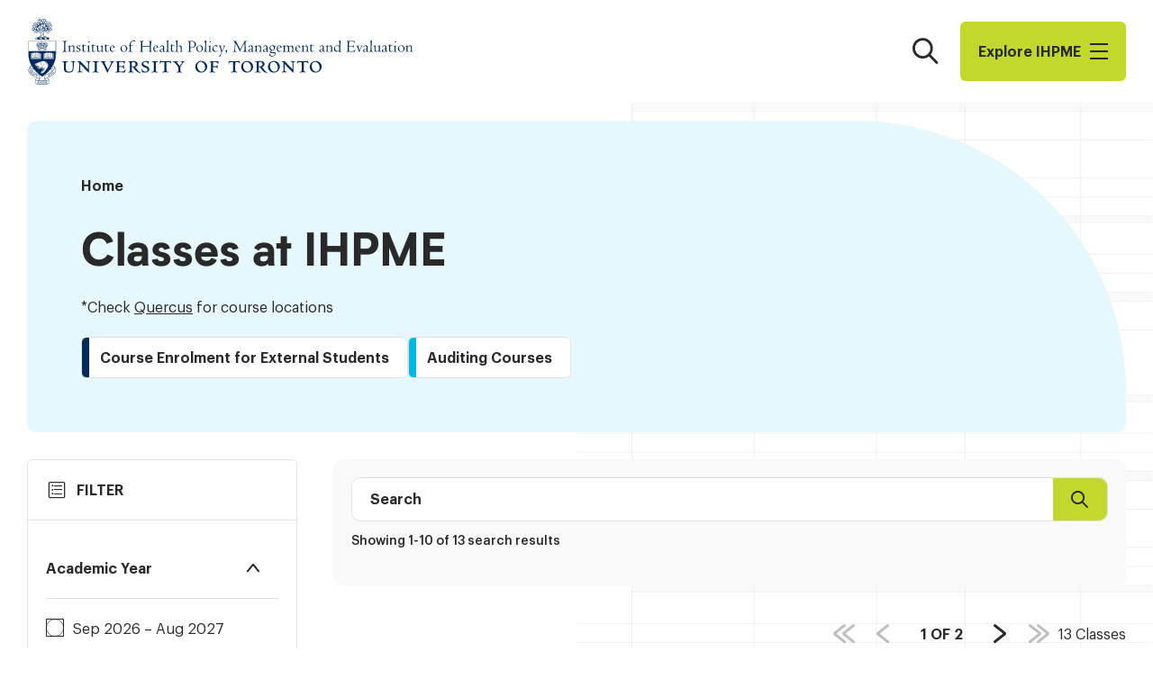

--- FILE ---
content_type: text/html; charset=UTF-8
request_url: https://ihpme.utoronto.ca/program-year/emhi-y1/?academic_year=2022-2023
body_size: 16771
content:
<!doctype html>
<html lang="en-US" class="js">
<head>
	<meta charset="UTF-8" />
	<meta name='robots' content='index, follow, max-image-preview:large, max-snippet:-1, max-video-preview:-1' />

	<!-- This site is optimized with the Yoast SEO plugin v26.8 - https://yoast.com/product/yoast-seo-wordpress/ -->
	<title>Sep 2022 - Aug 2023 Archives - Institute of Health Policy, Management and Evaluation</title>
	<link rel="canonical" href="https://ihpme.utoronto.ca/academic-year/2022-2023/" />
	<link rel="next" href="https://ihpme.utoronto.ca/academic-year/2022-2023/page/2/" />
	<meta property="og:locale" content="en_US" />
	<meta property="og:type" content="article" />
	<meta property="og:title" content="Sep 2022 - Aug 2023 Archives - Institute of Health Policy, Management and Evaluation" />
	<meta property="og:url" content="https://ihpme.utoronto.ca/academic-year/2022-2023/" />
	<meta property="og:site_name" content="Institute of Health Policy, Management and Evaluation" />
	<meta name="twitter:card" content="summary_large_image" />
	<script type="application/ld+json" class="yoast-schema-graph">{"@context":"https://schema.org","@graph":[{"@type":"CollectionPage","@id":"https://ihpme.utoronto.ca/academic-year/2022-2023/","url":"https://ihpme.utoronto.ca/academic-year/2022-2023/","name":"Sep 2022 - Aug 2023 Archives - Institute of Health Policy, Management and Evaluation","isPartOf":{"@id":"https://ihpme.utoronto.ca/#website"},"breadcrumb":{"@id":"https://ihpme.utoronto.ca/academic-year/2022-2023/#breadcrumb"},"inLanguage":"en-US"},{"@type":"BreadcrumbList","@id":"https://ihpme.utoronto.ca/academic-year/2022-2023/#breadcrumb","itemListElement":[{"@type":"ListItem","position":1,"name":"Home","item":"https://ihpme.utoronto.ca/"},{"@type":"ListItem","position":2,"name":"Sep 2022 - Aug 2023"}]},{"@type":"WebSite","@id":"https://ihpme.utoronto.ca/#website","url":"https://ihpme.utoronto.ca/","name":"Institute of Health Policy, Management and Evaluation","description":"","potentialAction":[{"@type":"SearchAction","target":{"@type":"EntryPoint","urlTemplate":"https://ihpme.utoronto.ca/?s={search_term_string}"},"query-input":{"@type":"PropertyValueSpecification","valueRequired":true,"valueName":"search_term_string"}}],"inLanguage":"en-US"}]}</script>
	<!-- / Yoast SEO plugin. -->


<link rel='dns-prefetch' href='//www.google.com' />
<link rel='stylesheet' id='ihpme-theme-css' href='https://ihpme.utoronto.ca/wp-content/themes/ihpme/assets/css/theme.css?ver=1744908839' type='text/css' media='all' />
<link rel='stylesheet' id='ihpme-print-css' href='https://ihpme.utoronto.ca/wp-content/themes/ihpme/assets/css/print.css?ver=1743092868' type='text/css' media='print' />
<script type="text/javascript" src="https://ihpme.utoronto.ca/wp-includes/js/jquery/jquery.min.js?ver=3.7.1" id="jquery-core-js"></script>
	<link rel="apple-touch-icon" sizes="180x180" href="https://ihpme.utoronto.ca/wp-content/mu-plugins/branding/apple-touch-icon.png">
	<link rel="icon" type="image/png" sizes="32x32" href="https://ihpme.utoronto.ca/wp-content/mu-plugins/branding/favicon-32x32.png">
	<link rel="icon" type="image/png" sizes="16x16" href="https://ihpme.utoronto.ca/wp-content/mu-plugins/branding/favicon-16x16.png">
	<link rel="icon" type="image/svg+xml" href="https://ihpme.utoronto.ca/wp-content/mu-plugins/branding/favicon-navy.svg" media="(prefers-color-scheme: light)" />
	<link rel="icon" type="image/svg+xml" href="https://ihpme.utoronto.ca/wp-content/mu-plugins/branding/favicon-white.svg" media="(prefers-color-scheme: dark)" />
	<link rel="manifest" href="https://ihpme.utoronto.ca/wp-content/mu-plugins/branding/site.webmanifest">
	<link rel="mask-icon" href="https://ihpme.utoronto.ca/wp-content/mu-plugins/branding/safari-pinned-tab.svg" color="#ffffff">
	<meta name="msapplication-TileColor" content="#ffffff">
	<meta name="msapplication-config" content="/wp-content/mu-plugins/branding/browserconfig.xml">
	<meta name="theme-color" content="#ffffff">
	
		<!-- GA Google Analytics @ https://m0n.co/ga -->
		<script async src="https://www.googletagmanager.com/gtag/js?id=G-EZ9S39TTEP"></script>
		<script>
			window.dataLayer = window.dataLayer || [];
			function gtag(){dataLayer.push(arguments);}
			gtag('js', new Date());
			gtag('config', 'G-EZ9S39TTEP');
		</script>

		<meta http-equiv="X-UA-Compatible" content="IE=edge" />
	<meta name="viewport" content="width=device-width, initial-scale=1" />
	<link rel="icon" href="https://ihpme.utoronto.ca/wp-content/mu-plugins/branding/favicon-32x32.png" sizes="32x32" />
<link rel="icon" href="https://ihpme.utoronto.ca/wp-content/mu-plugins/branding/favicon-32x32.png" sizes="192x192" />
<link rel="apple-touch-icon" href="https://ihpme.utoronto.ca/wp-content/mu-plugins/branding/favicon-32x32.png" />
<meta name="msapplication-TileImage" content="https://ihpme.utoronto.ca/wp-content/mu-plugins/branding/favicon-32x32.png" />
</head>
<body class="archive tax-academic_year term-2022-2023 term-1765">
		<a href="#content" class="screen-reader-text skip-link">Skip to content</a>
		<header class="ihpme-header js-sticky has-colorscheme-white">
		<div class="ihpme-header__inner container">
			<a href="https://ihpme.utoronto.ca/" class="ihpme-logo">
				<span class="screen-reader-text">Institute of Health Policy, Management and Evaluation</span>
			</a>

			<div class="ihpme-header__navigation">
				<button type="button" class="ihpme-header__search-toggle" aria-controls="search-flyout" aria-expanded="false">
					<span class="screen-reader-text">Search</span>
				</button>

				<button type="button" class="ihpme-header__menu-toggle" aria-controls="nav-flyout" aria-expanded="false">
					Explore I​H​P​M​E					<div class="menu-icon">
						<div class="bar"></div>
						<div class="bar"></div>
						<div class="bar"></div>
					</div>
				</button>
			</div>
		</div>
	</header>

	<nav id="nav-flyout" class="ihpme-flyout ihpme-nav-flyout js-modal" role="dialog" aria-modal="true" aria-hidden="true">
		<div class="ihpme-flyout__panel">
			<div class="ihpme-flyout__buttons">
				<button type="button" class="ihpme-flyout__button has-icon-close js-close">
					<span class="screen-reader-text">Close</span>
				</button>
				<button type="button" class="ihpme-flyout__button has-icon-search js-close" aria-controls="search-flyout">
					<span class="screen-reader-text">Search</span>
				</button>
			</div>

			<div class="ihpme-wizard-nav">
				<ul id="menu-fly-out-menu" class="menu"><li id="menu-item-20400" class="menu-item menu-item-type-navcolumn menu-item-object- menu-item-has-children menu-item-20400"><button class='menu-item-label'>About</button>
<ul id="submenu-20400" class="sub-menu">
	<li id="menu-item-20375" class="menu-item menu-item-type-post_type menu-item-object-page menu-item-20375"><a href="https://ihpme.utoronto.ca/about/" class=" menu-item-link">About Us</a></li>
	<li id="menu-item-20397" class="menu-item menu-item-type-post_type menu-item-object-page menu-item-20397"><a href="https://ihpme.utoronto.ca/about/message-from-the-director/" class=" menu-item-link">Message from the Director</a></li>
	<li id="menu-item-20398" class="menu-item menu-item-type-post_type menu-item-object-page menu-item-20398"><a href="https://ihpme.utoronto.ca/about/strategic-plan/" class=" menu-item-link">Strategic Plan</a></li>
	<li id="menu-item-23447" class="menu-item menu-item-type-post_type menu-item-object-page menu-item-23447"><a href="https://ihpme.utoronto.ca/about/governance/" class=" menu-item-link">Governance</a></li>
	<li id="menu-item-29772" class="menu-item menu-item-type-post_type menu-item-object-page menu-item-29772"><a href="https://ihpme.utoronto.ca/about/edi-policy-committee/" class=" menu-item-link">EDI Policy/Committee</a></li>
	<li id="menu-item-20399" class="menu-item menu-item-type-post_type menu-item-object-page menu-item-20399"><a href="https://ihpme.utoronto.ca/about/contact-us/" class=" menu-item-link">Contact Us</a></li>
</ul>
</li>
<li id="menu-item-20401" class="header-button menu-item menu-item-type-post_type menu-item-object-page menu-item-has-children menu-item-20401"><a href="https://ihpme.utoronto.ca/future-students/apply-now/" title="Apply Now" class=" menu-item-link">Study at IHPME</a>
<ul id="submenu-20401" class="sub-menu">
	<li id="menu-item-22051" class="menu-item menu-item-type-navcolumn menu-item-object- menu-item-has-children menu-item-22051"><button class='menu-item-label'>Programs</button>
	<ul id="submenu-22051" class="sub-menu">
		<li id="menu-item-20372" class="menu-item menu-item-type-post_type menu-item-object-page menu-item-20372"><a href="https://ihpme.utoronto.ca/programs/" class=" menu-item-link">All Programs</a></li>
		<li id="menu-item-20385" class="menu-item menu-item-type-post_type menu-item-object-page menu-item-20385"><a href="https://ihpme.utoronto.ca/programs/clinical-epidemiology-and-health-care-research/" class=" menu-item-link">Clinical Epidemiology and Health Care Research</a></li>
		<li id="menu-item-20386" class="menu-item menu-item-type-post_type menu-item-object-page menu-item-20386"><a href="https://ihpme.utoronto.ca/programs/health-administration/" class=" menu-item-link">Health Administration</a></li>
		<li id="menu-item-20388" class="menu-item menu-item-type-post_type menu-item-object-page menu-item-20388"><a href="https://ihpme.utoronto.ca/programs/health-professions-education-research/" class=" menu-item-link">Health Professions Education Research</a></li>
		<li id="menu-item-20391" class="menu-item menu-item-type-post_type menu-item-object-page menu-item-20391"><a href="https://ihpme.utoronto.ca/programs/system-leadership-and-innovation/" class=" menu-item-link">Health Systems Leadership and Innovation</a></li>
		<li id="menu-item-20389" class="menu-item menu-item-type-post_type menu-item-object-page menu-item-20389"><a href="https://ihpme.utoronto.ca/programs/health-systems-research/" class=" menu-item-link">Health Systems Research</a></li>
		<li id="menu-item-20387" class="menu-item menu-item-type-post_type menu-item-object-page menu-item-20387"><a href="https://ihpme.utoronto.ca/programs/health-informatics/" class=" menu-item-link">Master of Health Informatics</a></li>
		<li id="menu-item-20390" class="menu-item menu-item-type-post_type menu-item-object-page menu-item-20390"><a href="https://ihpme.utoronto.ca/programs/quality-improvement-and-patient-safety/" class=" menu-item-link">Quality Improvement and Patient Safety</a></li>
	</ul>
</li>
	<li id="menu-item-29730" class="menu-item menu-item-type-navcolumn menu-item-object- menu-item-has-children menu-item-29730"><button class='menu-item-label'>Students</button>
	<ul id="submenu-29730" class="sub-menu">
		<li id="menu-item-20367" class="menu-item menu-item-type-post_type menu-item-object-page menu-item-20367"><a href="https://ihpme.utoronto.ca/future-students/" class=" menu-item-link">Future Students</a></li>
		<li id="menu-item-29729" class="menu-item menu-item-type-post_type menu-item-object-page menu-item-29729"><a href="https://ihpme.utoronto.ca/current-students/incoming-students/" class=" menu-item-link">Incoming Students</a></li>
		<li id="menu-item-20371" class="menu-item menu-item-type-post_type menu-item-object-page menu-item-20371"><a href="https://ihpme.utoronto.ca/current-students/" class=" menu-item-link">Current Students</a></li>
	</ul>
</li>
	<li id="menu-item-20369" class="menu-item menu-item-type-post_type menu-item-object-page menu-item-has-children menu-item-20369"><a href="https://ihpme.utoronto.ca/finance-your-degree/" class=" menu-item-link">Finance Your Degree</a>
	<ul id="submenu-20369" class="sub-menu">
		<li id="menu-item-20475" class="menu-item menu-item-type-post_type menu-item-object-page menu-item-20475"><a href="https://ihpme.utoronto.ca/finance-your-degree/financial-aid/" class=" menu-item-link">Financial Aid</a></li>
		<li id="menu-item-20478" class="menu-item menu-item-type-post_type menu-item-object-page menu-item-20478"><a href="https://ihpme.utoronto.ca/finance-your-degree/tuition/" class=" menu-item-link">Tuition &amp; Incidental Fees</a></li>
		<li id="menu-item-20370" class="menu-item menu-item-type-post_type menu-item-object-page menu-item-20370"><a href="https://ihpme.utoronto.ca/finance-your-degree/awards/" class=" menu-item-link">Awards</a></li>
		<li id="menu-item-20477" class="menu-item menu-item-type-post_type menu-item-object-page menu-item-20477"><a href="https://ihpme.utoronto.ca/finance-your-degree/funding-policy/" class=" menu-item-link">Student Funding at IHPME</a></li>
		<li id="menu-item-20476" class="menu-item menu-item-type-post_type menu-item-object-page menu-item-20476"><a href="https://ihpme.utoronto.ca/finance-your-degree/funding-faq/" class=" menu-item-link">Funding FAQ</a></li>
	</ul>
</li>
	<li id="menu-item-20484" class="menu-item menu-item-type-post_type menu-item-object-page menu-item-20484"><a href="https://ihpme.utoronto.ca/collaborative-specializations/" class=" menu-item-link">Collaborative Specializations</a></li>
	<li id="menu-item-26226" class="menu-item menu-item-type-navcolumn menu-item-object- menu-item-has-children menu-item-26226"><button class='menu-item-label'>Courses</button>
	<ul id="submenu-26226" class="sub-menu">
		<li id="menu-item-26215" class="menu-item menu-item-type-post_type menu-item-object-page current-menu-item menu-item-26215"><a href="https://ihpme.utoronto.ca/timetable/" class=" menu-item-link">Timetable</a></li>
		<li id="menu-item-26214" class="menu-item menu-item-type-post_type menu-item-object-page menu-item-26214"><a href="https://ihpme.utoronto.ca/courses/" class=" menu-item-link">Course Descriptions</a></li>
		<li id="menu-item-33344" class="menu-item menu-item-type-post_type menu-item-object-page menu-item-33344"><a href="https://ihpme.utoronto.ca/timetable/course-enrolment/" class=" menu-item-link">Course Enrolment for External Students</a></li>
		<li id="menu-item-33345" class="menu-item menu-item-type-post_type menu-item-object-page menu-item-33345"><a href="https://ihpme.utoronto.ca/timetable/auditing-courses/" class=" menu-item-link">Auditing Courses</a></li>
		<li id="menu-item-37582" class="menu-item menu-item-type-post_type menu-item-object-page menu-item-37582"><a href="https://ihpme.utoronto.ca/guidelines-for-reading-courses/" class=" menu-item-link">Guidelines for Reading and Pilot Courses</a></li>
	</ul>
</li>
</ul>
</li>
<li id="menu-item-20405" class="menu-item menu-item-type-navcolumn menu-item-object- menu-item-has-children menu-item-20405"><button class='menu-item-label'>People</button>
<ul id="submenu-20405" class="sub-menu">
	<li id="menu-item-20487" class="menu-item menu-item-type-navcolumn menu-item-object- menu-item-has-children menu-item-20487"><button class='menu-item-label'>Directory</button>
	<ul id="submenu-20487" class="sub-menu">
		<li id="menu-item-20379" class="menu-item menu-item-type-post_type menu-item-object-page menu-item-20379"><a href="https://ihpme.utoronto.ca/faculty-directory/" class=" menu-item-link">Faculty Directory</a></li>
		<li id="menu-item-20380" class="menu-item menu-item-type-post_type menu-item-object-page menu-item-20380"><a href="https://ihpme.utoronto.ca/postdoc-directory/" class=" menu-item-link">Post-doctoral Fellows Directory</a></li>
		<li id="menu-item-20381" class="menu-item menu-item-type-post_type menu-item-object-page menu-item-20381"><a href="https://ihpme.utoronto.ca/fellow-directory/" class=" menu-item-link">Senior Fellows Directory</a></li>
		<li id="menu-item-20382" class="menu-item menu-item-type-post_type menu-item-object-page menu-item-20382"><a href="https://ihpme.utoronto.ca/student-directory/" class=" menu-item-link">Graduate Students Directory</a></li>
		<li id="menu-item-20383" class="menu-item menu-item-type-post_type menu-item-object-page menu-item-20383"><a href="https://ihpme.utoronto.ca/staff-directory/" class=" menu-item-link">Staff Directory</a></li>
	</ul>
</li>
	<li id="menu-item-20366" class="menu-item menu-item-type-post_type menu-item-object-page menu-item-20366"><a href="https://ihpme.utoronto.ca/faculty/" class=" menu-item-link">Faculty</a></li>
	<li id="menu-item-29734" class="menu-item menu-item-type-navcolumn menu-item-object- menu-item-has-children menu-item-29734"><button class='menu-item-label'>Students</button>
	<ul id="submenu-29734" class="sub-menu">
		<li id="menu-item-26502" class="menu-item menu-item-type-post_type menu-item-object-page menu-item-26502"><a href="https://ihpme.utoronto.ca/future-students/" class=" menu-item-link">Future Students</a></li>
		<li id="menu-item-29735" class="menu-item menu-item-type-post_type menu-item-object-page menu-item-29735"><a href="https://ihpme.utoronto.ca/current-students/incoming-students/" class=" menu-item-link">Incoming Students</a></li>
		<li id="menu-item-26504" class="menu-item menu-item-type-post_type menu-item-object-page menu-item-26504"><a href="https://ihpme.utoronto.ca/current-students/" class=" menu-item-link">Current Students</a></li>
	</ul>
</li>
	<li id="menu-item-20374" class="menu-item menu-item-type-post_type menu-item-object-page menu-item-20374"><a href="https://ihpme.utoronto.ca/alumni/" class=" menu-item-link">Alumni</a></li>
</ul>
</li>
<li id="menu-item-22052" class="menu-item menu-item-type-navcolumn menu-item-object- menu-item-has-children menu-item-22052"><button class='menu-item-label'>Research</button>
<ul id="submenu-22052" class="sub-menu">
	<li id="menu-item-20373" class="menu-item menu-item-type-post_type menu-item-object-page menu-item-20373"><a href="https://ihpme.utoronto.ca/research/" class=" menu-item-link">Research at IHPME Overview</a></li>
	<li id="menu-item-20480" class="menu-item menu-item-type-post_type menu-item-object-page menu-item-20480"><a href="https://ihpme.utoronto.ca/research/research-initiatives/" class=" menu-item-link">Research and Initiatives</a></li>
	<li id="menu-item-20481" class="menu-item menu-item-type-post_type menu-item-object-page menu-item-20481"><a href="https://ihpme.utoronto.ca/research/student-research/" class=" menu-item-link">Past Student Theses</a></li>
	<li id="menu-item-20479" class="menu-item menu-item-type-post_type menu-item-object-page menu-item-20479"><a href="https://ihpme.utoronto.ca/student-directory/" class=" menu-item-link">Current Student Research</a></li>
	<li id="menu-item-20482" class="menu-item menu-item-type-custom menu-item-object-custom menu-item-20482"><a target="_blank" href="https://research.utoronto.ca/ethics-human-research/ethics-human-research" class=" menu-item-link">Research Ethics</a></li>
	<li id="menu-item-20483" class="menu-item menu-item-type-custom menu-item-object-custom menu-item-20483"><a target="_blank" href="https://easi.its.utoronto.ca/administrative-management-systems/my-research-mr/" class=" menu-item-link">My Research System</a></li>
</ul>
</li>
<li id="menu-item-20486" class="menu-item menu-item-type-navcolumn menu-item-object- menu-item-has-children menu-item-20486"><button class='menu-item-label'>News</button>
<ul id="submenu-20486" class="sub-menu">
	<li id="menu-item-20365" class="menu-item menu-item-type-post_type menu-item-object-page current_page_parent menu-item-20365"><a href="https://ihpme.utoronto.ca/news/" class=" menu-item-link">All News</a></li>
	<li id="menu-item-20404" class="menu-item menu-item-type-post_type menu-item-object-page menu-item-20404"><a href="https://ihpme.utoronto.ca/news/newsletter/" class=" menu-item-link">Subscribe to Newsletter</a></li>
</ul>
</li>
<li id="menu-item-20376" class="menu-item menu-item-type-post_type menu-item-object-page menu-item-20376"><a href="https://ihpme.utoronto.ca/events/" class=" menu-item-link">Events</a></li>
<li id="menu-item-20368" class="menu-item menu-item-type-post_type menu-item-object-page menu-item-20368"><a href="https://ihpme.utoronto.ca/jobs/" class=" menu-item-link">Jobs</a></li>
<li id="menu-item-43005" class="menu-item menu-item-type-custom menu-item-object-custom menu-item-43005"><a target="_blank" href="https://engage.utoronto.ca/site/SPageServer?pagename=donate#/faculty/1" class=" menu-item-link">Donate Now</a></li>
<li id="menu-item-20406" class="menu-item menu-item-type-navcolumn menu-item-object- menu-item-has-children menu-item-20406"><button class='menu-item-label'>UofT Quick Links</button>
<ul id="submenu-20406" class="sub-menu">
	<li id="menu-item-20407" class="menu-item menu-item-type-custom menu-item-object-custom menu-item-20407"><a target="_blank" href="https://www.utoronto.ca/" class=" menu-item-link">University of Toronto</a></li>
	<li id="menu-item-20408" class="menu-item menu-item-type-custom menu-item-object-custom menu-item-20408"><a target="_blank" href="https://www.acorn.utoronto.ca/" class=" menu-item-link">ACORN Student Web Services</a></li>
	<li id="menu-item-20409" class="menu-item menu-item-type-custom menu-item-object-custom menu-item-20409"><a target="_blank" href="https://map.utoronto.ca/?id=1809#!s/" class=" menu-item-link">UofT Map</a></li>
	<li id="menu-item-20410" class="menu-item menu-item-type-custom menu-item-object-custom menu-item-20410"><a target="_blank" href="https://www.utorid.utoronto.ca/" class=" menu-item-link">UofT UTORid</a></li>
	<li id="menu-item-20411" class="menu-item menu-item-type-custom menu-item-object-custom menu-item-20411"><a target="_blank" href="https://www.utoronto.ca/contacts" class=" menu-item-link">UofT Contacts</a></li>
</ul>
</li>
<li id="menu-item-26400" class="menu-item menu-item-type-navcolumn menu-item-object- menu-item-has-children menu-item-26400"><button class='menu-item-label'>Sign in</button>
<ul id="submenu-26400" class="sub-menu">
	<li id="menu-item-26401" class="menu-item menu-item-type-custom menu-item-object-custom menu-item-26401"><a target="_blank" href="https://utoronto.sharepoint.com/sites/dlsph-ihpme" class=" menu-item-link">IHPME Sharepoint</a></li>
	<li id="menu-item-26402" class="menu-item menu-item-type-custom menu-item-object-custom menu-item-26402"><a target="_blank" href="http://ihpme.utoronto.ca/admin-gate" class=" menu-item-link">Update your bio</a></li>
</ul>
</li>
<li id="menu-item-21110" class="dalla-lana menu-item menu-item-type-custom menu-item-object-custom menu-item-21110"><a target="_blank" href="https://dlsph.utoronto.ca" class=" menu-item-link">IHPME is an Institute within the Dalla Lana School of Public Health</a></li>
</ul>			</div>

					</div>
	</nav>

	<div id="search-flyout" class="ihpme-flyout ihpme-search-flyout js-search js-modal" data-search-url="https://ihpme.utoronto.ca/wp-json/ihpme/search/snippet" role="dialog" aria-modal="true" aria-hidden="true">
		<div class="ihpme-flyout__panel">
			<div class="ihpme-flyout__buttons">
				<button type="button" class="ihpme-flyout__button has-icon-close js-close">
					<span class="screen-reader-text">Close</span>
				</button>
				<button type="button" class="ihpme-flyout__button has-icon-menu js-close" aria-controls="nav-flyout">
					<span class="screen-reader-text">Explore IHPME</span>
				</button>
			</div>

			<div class="ihpme-search-flyout__body">
				<form action="https://ihpme.utoronto.ca" role="search" aria-label="Site Search" class="ihpme-searchbar js-search-form">
					<div class="ihpme-search">
						<label for="search-flyout-input" class="screen-reader-text">Search the site</label>
						<input type="search" name="s" id="search-flyout-input" class="ihpme-search__input js-search-input" placeholder="What are you looking for?" autocomplete="on" autofocus required>
						<button type="submit" class="ihpme-search__submit">
							<span class="screen-reader-text">Search</span>
						</button>
					</div>
				</form>

									<div class="ihpme-search-suggestions">
						<h2 class="ihpme-search-suggestions__title">Popular search terms:</h2>
						<ul class="ihpme-search-suggestions-list">
															<li><input class="js-search-suggestion" type="button" value="Current Students"></li>
															<li><input class="js-search-suggestion" type="button" value="Faculty"></li>
															<li><input class="js-search-suggestion" type="button" value="Research"></li>
															<li><input class="js-search-suggestion" type="button" value="Admissions"></li>
													</ul>
					</div>
							</div>

			<div class="ihpme-search-flyout__results">
				<div class="wp-block-buttons is-style-plain-button">
					<div class="wp-block-button">
						<a class="wp-block-button__link js-search-more">
							<span class="wp-block-button__text">View Result Page</span>
						</a>
					</div>
				</div>
				<div class="js-search-results"></div>
				<div class="js-search-no-results" aria-hidden="true">
					<div class="ihpme-result-message">
						<div class="ihpme-result-message__inner">
							<p class="is-style-large"><strong>No results found for “<span class="js-search-query"></span>”.</strong></p>
							<p>Search another word or try popular search words.</p>
						</div>
					</div>

											<ul class="ihpme-search-suggestions-list">
															<li><input class="js-search-suggestion" type="button" value="Current Students"></li>
															<li><input class="js-search-suggestion" type="button" value="Faculty"></li>
															<li><input class="js-search-suggestion" type="button" value="Research"></li>
															<li><input class="js-search-suggestion" type="button" value="Admissions"></li>
													</ul>
									</div>
			</div>
		</div>
	</div>

	<main id="content" class="page-content contains">
									<div class="ihpme-banner is-variant-default">
					<div class="ihpme-banner__inner">
				<div class="ihpme-banner__meta">
					<nav aria-label="Breadcrumb" class="breadcrumb">
	<ol class="breadcrumb__items">
								<li class="breadcrumb__item">
				<a href="https://ihpme.utoronto.ca/" class="breadcrumb__link">Home</a>
			</li>
		
		
				<li class="screen-reader-text">
			<a href="https://ihpme.utoronto.ca/timetable/" aria-current="page">Timetable</a>
		</li>
	</ol>
</nav>
				</div>
								<div class="ihpme-banner__content">
					<h1 class="ihpme-banner__title">Classes at IHPME</h1>															

<p>*Check <a href="https://q.utoronto.ca/" target="_blank" rel="noreferrer noopener">Quercus</a> for course locations</p>



<div class="wp-block-buttons is-style-small-quicklink">
<div class="wp-block-button has-color-navy is-style-small-quicklink"><a class="wp-block-button__link wp-element-button" href="https://ihpme.utoronto.ca/timetable/course-enrolment/"  ><span class="wp-block-button__text">Course Enrolment for External Students</span></a></div>



<div class="wp-block-button has-color-cyan is-style-small-quicklink"><a class="wp-block-button__link wp-element-button" href="https://ihpme.utoronto.ca/timetable/auditing-courses/"  ><span class="wp-block-button__text">Auditing Courses</span></a></div>


</div>

				</div>
			</div>
			</div>
	

<section class="ihpme-directory js-directory" data-base-url="https://ihpme.utoronto.ca/timetable/" data-fetch-url="https://ihpme.utoronto.ca/wp-json/ihpme/directory/classes">
	<a href="#directory-results" class="screen-reader-text skip-link">Skip to Results</a>

	<div class="ihpme-directory__sidebar">
		<form action="" aria-label="Directory Filters" class="filter-panel js-directory-filters">
 	<div class="filter-panel__title">
		<button type="button" class="filter-panel__toggle js-accordion-toggle js-tablet-toggle" id="filter-panel-header-1" aria-controls="filter-panel-content-1" aria-expanded="true">
			<span class="filter-panel__label">Filter</span>
			<span class="filter-panel__icon" aria-hidden="true"></span>
		</button>
	</div>
	<div class="filter-panel__content js-accordion-content js-tablet-accordion" id="filter-panel-content-1" role="region" aria-labelledby="filter-panel-header-1">
		<div class="filter-group js-accordion-group">
			<fieldset class="filter">
	<legend class="filter__header">
		<button type="button" class="filter__toggle js-accordion-toggle auto-open" id="filter-header-2" aria-controls="filter-content-2" aria-expanded="true">
			<span class="filter__title">Academic Year</span>
			<span class="filter__icon" aria-hidden="true"></span>
		</button>
	</legend>
	<div class="filter__content js-accordion-content" id="filter-content-2" role="region" aria-labelledby="filter-header-2" aria-hidden="false">
			<div class="filter-options js-accordion-group js-filter-group">
					<div class="filter-option-wrapper">
				<div class="filter-option">
					<input type="radio" name="academic_year" value="2026-2027" id="filter-input-3" class="filter-option__input js-clearable" >
					<label for="filter-input-3" class="filter-option__label">Sep 2026 &#8211; Aug 2027</label>
									</div>
							</div>
					<div class="filter-option-wrapper">
				<div class="filter-option">
					<input type="radio" name="academic_year" value="2025-2026" id="filter-input-4" class="filter-option__input js-clearable" >
					<label for="filter-input-4" class="filter-option__label">Sep 2025 &#8211; Aug 2026</label>
									</div>
							</div>
					<div class="filter-option-wrapper">
				<div class="filter-option">
					<input type="radio" name="academic_year" value="2024-2025" id="filter-input-5" class="filter-option__input js-clearable" >
					<label for="filter-input-5" class="filter-option__label">Sep 2024 &#8211; Aug 2025</label>
									</div>
							</div>
					<div class="filter-option-wrapper">
				<div class="filter-option">
					<input type="radio" name="academic_year" value="2023-2024" id="filter-input-6" class="filter-option__input js-clearable" >
					<label for="filter-input-6" class="filter-option__label">Sep 2023 &#8211; Aug 2024</label>
									</div>
							</div>
					<div class="filter-option-wrapper">
				<div class="filter-option">
					<input type="radio" name="academic_year" value="2022-2023" id="filter-input-7" class="filter-option__input js-clearable"  checked='checked'>
					<label for="filter-input-7" class="filter-option__label">Sep 2022 &#8211; Aug 2023</label>
									</div>
							</div>
			</div>
		</div>
</fieldset>
<fieldset class="filter">
	<legend class="filter__header">
		<button type="button" class="filter__toggle js-accordion-toggle " id="filter-header-8" aria-controls="filter-content-8" aria-expanded="false">
			<span class="filter__title">Session</span>
			<span class="filter__icon" aria-hidden="true"></span>
		</button>
	</legend>
	<div class="filter__content js-accordion-content" id="filter-content-8" role="region" aria-labelledby="filter-header-8" aria-hidden="true">
			<div class="filter-options js-accordion-group js-filter-group">
					<div class="filter-option-wrapper">
				<div class="filter-option">
					<input type="checkbox" name="session[]" value="fall" id="filter-input-9" class="filter-option__input js-clearable" >
					<label for="filter-input-9" class="filter-option__label">Fall</label>
									</div>
							</div>
					<div class="filter-option-wrapper">
				<div class="filter-option">
					<input type="checkbox" name="session[]" value="winter" id="filter-input-10" class="filter-option__input js-clearable" >
					<label for="filter-input-10" class="filter-option__label">Winter</label>
									</div>
							</div>
					<div class="filter-option-wrapper">
				<div class="filter-option">
					<input type="checkbox" name="session[]" value="spring" id="filter-input-11" class="filter-option__input js-clearable" >
					<label for="filter-input-11" class="filter-option__label">Spring</label>
									</div>
							</div>
					<div class="filter-option-wrapper">
				<div class="filter-option">
					<input type="checkbox" name="session[]" value="summer" id="filter-input-12" class="filter-option__input js-clearable" >
					<label for="filter-input-12" class="filter-option__label">Summer</label>
									</div>
							</div>
			</div>
		</div>
</fieldset>
<fieldset class="filter">
	<legend class="filter__header">
		<button type="button" class="filter__toggle js-accordion-toggle " id="filter-header-13" aria-controls="filter-content-13" aria-expanded="false">
			<span class="filter__title">Programs</span>
			<span class="filter__icon" aria-hidden="true"></span>
		</button>
	</legend>
	<div class="filter__content js-accordion-content" id="filter-content-13" role="region" aria-labelledby="filter-header-13" aria-hidden="true">
			<div class="filter-options js-accordion-group js-filter-group">
					<div class="filter-option-wrapper">
				<div class="filter-option">
					<input type="checkbox" name="program[]" value="cehcr" id="filter-input-14" class="filter-option__input js-clearable" >
					<label for="filter-input-14" class="filter-option__label">Clinical Epidemiology and Health Care Research (CEHCR)</label>
									</div>
							</div>
					<div class="filter-option-wrapper">
				<div class="filter-option">
					<input type="checkbox" name="program[]" value="mhsc" id="filter-input-15" class="filter-option__input js-clearable" >
					<label for="filter-input-15" class="filter-option__label">Health Administration (MHSc)</label>
									</div>
							</div>
					<div class="filter-option-wrapper">
				<div class="filter-option">
					<input type="checkbox" name="program[]" value="hper" id="filter-input-16" class="filter-option__input js-clearable" >
					<label for="filter-input-16" class="filter-option__label">Health Professions Education Research (HPER)</label>
									</div>
							</div>
					<div class="filter-option-wrapper">
				<div class="filter-option">
					<input type="checkbox" name="program[]" value="hsli" id="filter-input-17" class="filter-option__input js-clearable" >
					<label for="filter-input-17" class="filter-option__label">Health Systems Leadership and Innovation (HSLI)</label>
									</div>
							</div>
					<div class="filter-option-wrapper">
				<div class="filter-option">
					<input type="checkbox" name="program[]" value="hsr" id="filter-input-18" class="filter-option__input js-clearable" >
					<label for="filter-input-18" class="filter-option__label">Health Systems Research (HSR)</label>
											<button type="button" class="filter-option__toggle js-accordion-toggle" id="subfilter-toggle-18" aria-controls="subfilter-content-18" aria-expanded="true">
							<span class="screen-reader-text">Toggle Child Options</span>
						</button>
									</div>
									<div class="filter-option__content js-accordion-content" id="subfilter-content-18" aria-controls="subfilter-toggle-18" aria-hidden="true">
							<div class="filter-options js-accordion-group js-filter-group">
					<div class="filter-option-wrapper">
				<div class="filter-option">
					<input type="checkbox" name="program[]" value="health-systems-artificial-intelligence" id="filter-input-19" class="filter-option__input js-clearable" >
					<label for="filter-input-19" class="filter-option__label">Health Systems Artificial Intelligence</label>
									</div>
							</div>
			</div>
						</div>
							</div>
					<div class="filter-option-wrapper">
				<div class="filter-option">
					<input type="checkbox" name="program[]" value="mhi" id="filter-input-20" class="filter-option__input js-clearable" >
					<label for="filter-input-20" class="filter-option__label">Master of Health Informatics (MHI)</label>
									</div>
							</div>
					<div class="filter-option-wrapper">
				<div class="filter-option">
					<input type="checkbox" name="program[]" value="emhi" id="filter-input-21" class="filter-option__input js-clearable" >
					<label for="filter-input-21" class="filter-option__label">Executive Master of Health Informatics (EMHI)</label>
									</div>
							</div>
					<div class="filter-option-wrapper">
				<div class="filter-option">
					<input type="checkbox" name="program[]" value="qips" id="filter-input-22" class="filter-option__input js-clearable" >
					<label for="filter-input-22" class="filter-option__label">Quality Improvement and Patient Safety (QIPS)</label>
									</div>
							</div>
			</div>
		</div>
</fieldset>
<fieldset class="filter">
	<legend class="filter__header">
		<button type="button" class="filter__toggle js-accordion-toggle " id="filter-header-23" aria-controls="filter-content-23" aria-expanded="false">
			<span class="filter__title">Degrees</span>
			<span class="filter__icon" aria-hidden="true"></span>
		</button>
	</legend>
	<div class="filter__content js-accordion-content" id="filter-content-23" role="region" aria-labelledby="filter-header-23" aria-hidden="true">
			<div class="filter-options js-accordion-group js-filter-group">
					<div class="filter-option-wrapper">
				<div class="filter-option">
					<input type="checkbox" name="degree[]" value="phd" id="filter-input-24" class="filter-option__input js-clearable" >
					<label for="filter-input-24" class="filter-option__label">Doctor of Philosophy (PhD)</label>
									</div>
							</div>
					<div class="filter-option-wrapper">
				<div class="filter-option">
					<input type="checkbox" name="degree[]" value="msc" id="filter-input-25" class="filter-option__input js-clearable" >
					<label for="filter-input-25" class="filter-option__label">Master of Science (MSc)</label>
									</div>
							</div>
					<div class="filter-option-wrapper">
				<div class="filter-option">
					<input type="checkbox" name="degree[]" value="mhsc" id="filter-input-26" class="filter-option__input js-clearable" >
					<label for="filter-input-26" class="filter-option__label">Master of Health Science (MHSc)</label>
									</div>
							</div>
					<div class="filter-option-wrapper">
				<div class="filter-option">
					<input type="checkbox" name="degree[]" value="mhi" id="filter-input-27" class="filter-option__input js-clearable" >
					<label for="filter-input-27" class="filter-option__label">Master of Health Informatics (MHI)</label>
									</div>
							</div>
			</div>
		</div>
</fieldset>
<fieldset class="filter">
	<legend class="filter__header">
		<button type="button" class="filter__toggle js-accordion-toggle " id="filter-header-28" aria-controls="filter-content-28" aria-expanded="false">
			<span class="filter__title">Program Years</span>
			<span class="filter__icon" aria-hidden="true"></span>
		</button>
	</legend>
	<div class="filter__content js-accordion-content" id="filter-content-28" role="region" aria-labelledby="filter-header-28" aria-hidden="true">
			<div class="filter-options js-accordion-group js-filter-group">
					<div class="filter-option-wrapper">
				<div class="filter-option">
					<input type="checkbox" name="program_year[]" value="mhsc-y1" id="filter-input-29" class="filter-option__input js-clearable" >
					<label for="filter-input-29" class="filter-option__label">MHSc &#8211; Year 1 (MHSc-Y1)</label>
									</div>
							</div>
					<div class="filter-option-wrapper">
				<div class="filter-option">
					<input type="checkbox" name="program_year[]" value="mhsc-y2" id="filter-input-30" class="filter-option__input js-clearable" >
					<label for="filter-input-30" class="filter-option__label">MHSc &#8211; Year 2 (MHSc-Y2)</label>
									</div>
							</div>
					<div class="filter-option-wrapper">
				<div class="filter-option">
					<input type="checkbox" name="program_year[]" value="mhi-y1" id="filter-input-31" class="filter-option__input js-clearable" >
					<label for="filter-input-31" class="filter-option__label">MHI &#8211; Year 1 (MHI-Y1)</label>
									</div>
							</div>
					<div class="filter-option-wrapper">
				<div class="filter-option">
					<input type="checkbox" name="program_year[]" value="mhi-y2" id="filter-input-32" class="filter-option__input js-clearable" >
					<label for="filter-input-32" class="filter-option__label">MHI &#8211; Year 2 (MHI-Y2)</label>
									</div>
							</div>
					<div class="filter-option-wrapper">
				<div class="filter-option">
					<input type="checkbox" name="program_year[]" value="emhi-y1" id="filter-input-33" class="filter-option__input js-clearable"  checked='checked'>
					<label for="filter-input-33" class="filter-option__label">EMHI &#8211; Year 1 (EMHI-Y1)</label>
									</div>
							</div>
					<div class="filter-option-wrapper">
				<div class="filter-option">
					<input type="checkbox" name="program_year[]" value="emhi-y2" id="filter-input-34" class="filter-option__input js-clearable" >
					<label for="filter-input-34" class="filter-option__label">EMHI &#8211; Year 2 (EMHI-Y2)</label>
									</div>
							</div>
			</div>
		</div>
</fieldset>
<fieldset class="filter">
	<legend class="filter__header">
		<button type="button" class="filter__toggle js-accordion-toggle " id="filter-header-35" aria-controls="filter-content-35" aria-expanded="false">
			<span class="filter__title">Delivery Method</span>
			<span class="filter__icon" aria-hidden="true"></span>
		</button>
	</legend>
	<div class="filter__content js-accordion-content" id="filter-content-35" role="region" aria-labelledby="filter-header-35" aria-hidden="true">
			<div class="filter-options js-accordion-group js-filter-group">
					<div class="filter-option-wrapper">
				<div class="filter-option">
					<input type="checkbox" name="delivery_method[]" value="continuous" id="filter-input-36" class="filter-option__input js-clearable" >
					<label for="filter-input-36" class="filter-option__label">Continuous</label>
									</div>
							</div>
					<div class="filter-option-wrapper">
				<div class="filter-option">
					<input type="checkbox" name="delivery_method[]" value="inper" id="filter-input-37" class="filter-option__input js-clearable" >
					<label for="filter-input-37" class="filter-option__label">In-person</label>
									</div>
							</div>
					<div class="filter-option-wrapper">
				<div class="filter-option">
					<input type="checkbox" name="delivery_method[]" value="sync" id="filter-input-38" class="filter-option__input js-clearable" >
					<label for="filter-input-38" class="filter-option__label">Online Synchronous</label>
									</div>
							</div>
					<div class="filter-option-wrapper">
				<div class="filter-option">
					<input type="checkbox" name="delivery_method[]" value="async" id="filter-input-39" class="filter-option__input js-clearable" >
					<label for="filter-input-39" class="filter-option__label">Online Asychronous</label>
									</div>
							</div>
					<div class="filter-option-wrapper">
				<div class="filter-option">
					<input type="checkbox" name="delivery_method[]" value="dual" id="filter-input-40" class="filter-option__input js-clearable" >
					<label for="filter-input-40" class="filter-option__label">Online &amp; In-Person</label>
									</div>
							</div>
			</div>
		</div>
</fieldset>
<fieldset class="filter">
	<legend class="filter__header">
		<button type="button" class="filter__toggle js-accordion-toggle " id="filter-header-41" aria-controls="filter-content-41" aria-expanded="false">
			<span class="filter__title">Schedule Type</span>
			<span class="filter__icon" aria-hidden="true"></span>
		</button>
	</legend>
	<div class="filter__content js-accordion-content" id="filter-content-41" role="region" aria-labelledby="filter-header-41" aria-hidden="true">
			<div class="filter-options js-accordion-group js-filter-group">
					<div class="filter-option-wrapper">
				<div class="filter-option">
					<input type="checkbox" name="schedule_type[]" value="weekly" id="filter-input-42" class="filter-option__input js-clearable" >
					<label for="filter-input-42" class="filter-option__label">Weekly</label>
									</div>
							</div>
					<div class="filter-option-wrapper">
				<div class="filter-option">
					<input type="checkbox" name="schedule_type[]" value="intensive" id="filter-input-43" class="filter-option__input js-clearable" >
					<label for="filter-input-43" class="filter-option__label">Intensive</label>
									</div>
							</div>
					<div class="filter-option-wrapper">
				<div class="filter-option">
					<input type="checkbox" name="schedule_type[]" value="modular" id="filter-input-44" class="filter-option__input js-clearable" >
					<label for="filter-input-44" class="filter-option__label">Modular</label>
									</div>
							</div>
					<div class="filter-option-wrapper">
				<div class="filter-option">
					<input type="checkbox" name="schedule_type[]" value="none" id="filter-input-45" class="filter-option__input js-clearable" >
					<label for="filter-input-45" class="filter-option__label">No Calendar</label>
									</div>
							</div>
			</div>
		</div>
</fieldset>
<fieldset class="filter">
	<legend class="filter__header">
		<button type="button" class="filter__toggle js-accordion-toggle " id="filter-header-46" aria-controls="filter-content-46" aria-expanded="false">
			<span class="filter__title">Weekday</span>
			<span class="filter__icon" aria-hidden="true"></span>
		</button>
	</legend>
	<div class="filter__content js-accordion-content" id="filter-content-46" role="region" aria-labelledby="filter-header-46" aria-hidden="true">
			<div class="filter-options js-accordion-group js-filter-group">
					<div class="filter-option-wrapper">
				<div class="filter-option">
					<input type="checkbox" name="weekday[]" value="1" id="filter-input-47" class="filter-option__input js-clearable" >
					<label for="filter-input-47" class="filter-option__label">Monday</label>
									</div>
							</div>
					<div class="filter-option-wrapper">
				<div class="filter-option">
					<input type="checkbox" name="weekday[]" value="2" id="filter-input-48" class="filter-option__input js-clearable" >
					<label for="filter-input-48" class="filter-option__label">Tuesday</label>
									</div>
							</div>
					<div class="filter-option-wrapper">
				<div class="filter-option">
					<input type="checkbox" name="weekday[]" value="3" id="filter-input-49" class="filter-option__input js-clearable" >
					<label for="filter-input-49" class="filter-option__label">Wednesday</label>
									</div>
							</div>
					<div class="filter-option-wrapper">
				<div class="filter-option">
					<input type="checkbox" name="weekday[]" value="4" id="filter-input-50" class="filter-option__input js-clearable" >
					<label for="filter-input-50" class="filter-option__label">Thursday</label>
									</div>
							</div>
					<div class="filter-option-wrapper">
				<div class="filter-option">
					<input type="checkbox" name="weekday[]" value="5" id="filter-input-51" class="filter-option__input js-clearable" >
					<label for="filter-input-51" class="filter-option__label">Friday</label>
									</div>
							</div>
					<div class="filter-option-wrapper">
				<div class="filter-option">
					<input type="checkbox" name="weekday[]" value="6" id="filter-input-52" class="filter-option__input js-clearable" >
					<label for="filter-input-52" class="filter-option__label">Saturday</label>
									</div>
							</div>
					<div class="filter-option-wrapper">
				<div class="filter-option">
					<input type="checkbox" name="weekday[]" value="7" id="filter-input-53" class="filter-option__input js-clearable" >
					<label for="filter-input-53" class="filter-option__label">Sunday</label>
									</div>
							</div>
			</div>
		</div>
</fieldset>
		</div>
		<div class="filter-button-group hide-if-js">
			<button type="submit" class="filter-button">Apply</button>
		</div>
	</div>
</form>
	</div>
	<div class="ihpme-directory__content" role="region" aria-live="polite" tabindex="-1">
		<form action="" role="search" aria-label="Directory" class="ihpme-searchbar has-colorscheme">
											<div class="ihpme-search">
					<label for="search-54" class="screen-reader-text">Search Class directory</label>
					<input type="search" name="search" id="search-54" class="ihpme-search__input js-clearable" placeholder="Search" value="" autocomplete="on">
					<button type="submit" class="ihpme-search__submit">
						<span class="screen-reader-text">Search</span>
					</button>
				</div>
			
			<div class="ihpme-search__meta">
				<div class="ihpme-search__total js-directory-stats">Showing 1-10 of 13 search results</div>

				<div class="js-directory-sort">
									</div>
			</div>

			<div class="js-directory-tags">
							</div>
		</form>

		<div class="js-directory-pagination" data-page="1">
			<nav class="ihpme-pagination js-directory-pagination" role="navigation" aria-label="Pagination Navigation">
	<div class="ihpme-pagination__controls">
		<div class="ihpme-pagination__page-count">
			<span class="screen-reader-text">Page Count:</span>
			<span class="ihpme-pagination__current">1</span>
			of
			<span class="ihpme-pagination__total">2</span>
		</div>
					<span class="ihpme-pagination__button first" aria-hidden="true"></span>
							<span class="ihpme-pagination__button prev" aria-hidden="true"></span>
							<a href="https://ihpme.utoronto.ca/program-year/emhi-y1/page/2/?academic_year=2022-2023" class="ihpme-pagination__button next" data-page="2">
				<span class="screen-reader-text">Next Page</span>
			</a>
							<span class="ihpme-pagination__button last" aria-hidden="true"></span>
			</div>
	<div class="ihpme-item-count">
		<span class="ihpme-item-count__number">13</span>
		Classes	</div>
</nav>
		</div>

		<div id="directory-results" class="js-directory-results" data-format="directory">
			
	<article class="ihpme-card is-expired post-32487 class type-class status-publish hentry program-emhi academic_year-2022-2023 program_year-emhi-y1" >
	<header class="ihpme-postheader">
		<div class="ihpme-postheader__content">
			<h4 id="widget-title-55" class="ihpme-postheader__title">MHI1001H</h4>			<p class="ihpme-postheader__subtitle">Information and Communication Technology for Health Care</p>
			<dl class="ihpme-metadata-list is-style-flexed">
				<div class="ihpme-metadata">
					<dt>Session</dt>
					<dd>Summer 2023</dd>
				</div>
									<div class="ihpme-metadata">
						<dt>Program</dt>
						<dd><a href="https://ihpme.utoronto.ca/programs/health-informatics/" rel="tag">EMHI</a> &#8211; Year 1</dd>
					</div>
																	<div class="ihpme-metadata">
						<dt>Delivery Method</dt>
						<dd>Online &amp; In-Person</dd>
					</div>
													<div class="ihpme-metadata">
						<dt>Instructor</dt>
						<dd>Brian vanOosten</dd>
					</div>
							</dl>
					</div>
		<div class="ihpme-postheader__extra">
			<div class="wp-block-buttons has-layout-stacked">
									<div class="wp-block-button">
						<a href="https://ihpme.utoronto.ca/course/mhi1001h/" id="widget-button-55" aria-labelledby="widget-button-55 widget-title-55" class="wp-block-button__link">
							<span class="wp-block-button__text">Course Details</span>
						</a>
					</div>
											</div>
		</div>
	</header>
			<div class="ihpme-card__row has-colorscheme is-style-small">
			<p><strong>This class is now concluded</strong></p>
		</div>
					<section class="ihpme-schedule is-format-modular">
			<header class="ihpme-schedule__header">
			<h5 aria-label="Schedule (Modular)" class="ihpme-schedule__title">Modular</h5>					</header>
		<div class="ihpme-schedule__content">
					<ul class="ihpme-schedule-entries">
									<li class="ihpme-schedule-entry">
	<span class="screen-reader-text">Dates:</span>

	<time datetime="2023-07-06" class="ihpme-schedule-entry__date">Jul 6</time>
						<span class="screen-reader-text">Time:</span>
		
		<span class="ihpme-schedule-entry__times">
			<abbr title="Thursday" class="ihpme-schedule-entry__day">Thu</abbr> <time datetime="17:00">5pm</time>&ndash;<time datetime="21:00">9pm</time>&nbsp;&nbsp; (Location: Online)		</span>
	</li>
									<li class="ihpme-schedule-entry">
	<span class="screen-reader-text">Dates:</span>

	<time datetime="2023-07-08" class="ihpme-schedule-entry__date">Jul 8</time>
						<span class="screen-reader-text">Time:</span>
		
		<span class="ihpme-schedule-entry__times">
			<abbr title="Saturday" class="ihpme-schedule-entry__day">Sat</abbr> <time datetime="09:00">9am</time>&ndash;<time datetime="13:00">1pm</time>&nbsp;&nbsp; (In-person; Location: <span class="ihpme-tooltip"><abbr aria-label="Location information for &ldquo;HS&rdquo;" aria-describedby="tooltip-56" role="button" tabindex="0">HS</abbr> <span id="tooltip-56" role="tooltip" class="ihpme-tooltip__frame hide-if-no-js"><span class="ihpme-tooltip__body"><strong class="nowrap">Health Sciences Building</strong>
		<span class="nowrap">155 College Street</span>
		<span class="nowrap">Toronto, Ontario</span>
		<span class="nowrap">Canada</span>
		<span class="nowrap">M5T 3M6</span></span></span></span> 106)		</span>
	</li>
									<li class="ihpme-schedule-entry">
	<span class="screen-reader-text">Dates:</span>

	<time datetime="2023-07-20" class="ihpme-schedule-entry__date">Jul 20</time>
						<span class="screen-reader-text">Time:</span>
		
		<span class="ihpme-schedule-entry__times">
			<abbr title="Thursday" class="ihpme-schedule-entry__day">Thu</abbr> <time datetime="17:00">5pm</time>&ndash;<time datetime="21:00">9pm</time>&nbsp;&nbsp; (Location: Online)		</span>
	</li>
									<li class="ihpme-schedule-entry">
	<span class="screen-reader-text">Dates:</span>

	<time datetime="2023-07-27" class="ihpme-schedule-entry__date">Jul 27</time>
						<span class="screen-reader-text">Time:</span>
		
		<span class="ihpme-schedule-entry__times">
			<abbr title="Thursday" class="ihpme-schedule-entry__day">Thu</abbr> <time datetime="17:00">5pm</time>&ndash;<time datetime="21:00">9pm</time>&nbsp;&nbsp; (Location: Online)		</span>
	</li>
									<li class="ihpme-schedule-entry">
	<span class="screen-reader-text">Dates:</span>

	<time datetime="2023-08-03" class="ihpme-schedule-entry__date">Aug 3</time>
						<span class="screen-reader-text">Time:</span>
		
		<span class="ihpme-schedule-entry__times">
			<abbr title="Thursday" class="ihpme-schedule-entry__day">Thu</abbr> <time datetime="17:00">5pm</time>&ndash;<time datetime="21:00">9pm</time>&nbsp;&nbsp; (Location: Online)		</span>
	</li>
									<li class="ihpme-schedule-entry">
	<span class="screen-reader-text">Dates:</span>

	<time datetime="2023-08-17" class="ihpme-schedule-entry__date">Aug 17</time>
						<span class="screen-reader-text">Time:</span>
		
		<span class="ihpme-schedule-entry__times">
			<abbr title="Thursday" class="ihpme-schedule-entry__day">Thu</abbr> <time datetime="17:00">5pm</time>&ndash;<time datetime="21:00">9pm</time>&nbsp;&nbsp; (Location: Online)		</span>
	</li>
									<li class="ihpme-schedule-entry">
	<span class="screen-reader-text">Dates:</span>

	<time datetime="2023-08-19" class="ihpme-schedule-entry__date">Aug 19</time>
						<span class="screen-reader-text">Time:</span>
		
		<span class="ihpme-schedule-entry__times">
			<abbr title="Saturday" class="ihpme-schedule-entry__day">Sat</abbr> <time datetime="14:00">2pm</time>&ndash;<time datetime="18:00">6pm</time>&nbsp;&nbsp; (Location: Online)		</span>
	</li>
							</ul>
									</div>
</section>
	</article>
	<article class="ihpme-card is-expired post-2909 class type-class status-publish hentry program-mhi program-emhi academic_year-2022-2023 program_year-mhi-y1 program_year-emhi-y1" >
	<header class="ihpme-postheader">
		<div class="ihpme-postheader__content">
			<h4 id="widget-title-57" class="ihpme-postheader__title">MHI1002H</h4>			<p class="ihpme-postheader__subtitle">Complexity of Clinical Care for Non-Clinicians</p>
			<dl class="ihpme-metadata-list is-style-flexed">
				<div class="ihpme-metadata">
					<dt>Session</dt>
					<dd>Fall 2022</dd>
				</div>
									<div class="ihpme-metadata">
						<dt>Program</dt>
						<dd><a href="https://ihpme.utoronto.ca/programs/health-informatics/" rel="tag">MHI</a> &#8211; Year 1, <a href="https://ihpme.utoronto.ca/programs/health-informatics/" rel="tag">EMHI</a> &#8211; Year 1</dd>
					</div>
																	<div class="ihpme-metadata">
						<dt>Delivery Method</dt>
						<dd>In-person</dd>
					</div>
													<div class="ihpme-metadata">
						<dt>Instructors</dt>
						<dd><a href="https://ihpme.utoronto.ca/faculty-profile/gillian-strudwick/">Gillian Strudwick</a>, Damian Jankowicz</dd>
					</div>
							</dl>
					</div>
		<div class="ihpme-postheader__extra">
			<div class="wp-block-buttons has-layout-stacked">
									<div class="wp-block-button">
						<a href="https://ihpme.utoronto.ca/course/mhi1002h/" id="widget-button-57" aria-labelledby="widget-button-57 widget-title-57" class="wp-block-button__link">
							<span class="wp-block-button__text">Course Details</span>
						</a>
					</div>
											</div>
		</div>
	</header>
			<div class="ihpme-card__row has-colorscheme is-style-small">
			<p><strong>This class is now concluded</strong></p>
		</div>
					<section class="ihpme-schedule is-format-modular">
			<header class="ihpme-schedule__header">
			<h5 aria-label="Schedule (Modular)" class="ihpme-schedule__title">Modular</h5>							<p class="ihpme-schedule__meta has-icon-marker">
					<span class="screen-reader-text">Location(s):</span>
					<span class="ihpme-tooltip"><abbr aria-label="Location information for &ldquo;HS&rdquo;" aria-describedby="tooltip-58" role="button" tabindex="0">HS</abbr> <span id="tooltip-58" role="tooltip" class="ihpme-tooltip__frame hide-if-no-js"><span class="ihpme-tooltip__body"><strong class="nowrap">Health Sciences Building</strong>
		<span class="nowrap">155 College Street</span>
		<span class="nowrap">Toronto, Ontario</span>
		<span class="nowrap">Canada</span>
		<span class="nowrap">M5T 3M6</span></span></span></span> 106<span class="ihpme-tooltip"><abbr aria-label="Location information for &ldquo;*&rdquo;" aria-describedby="tooltip-59" role="button" tabindex="0">*</abbr> <span id="tooltip-59" role="tooltip" class="ihpme-tooltip__frame hide-if-no-js"><span class="ihpme-tooltip__body">See individual dates for additional locations.</span></span></span>				</p>
					</header>
		<div class="ihpme-schedule__content">
					<ul class="ihpme-schedule-entries">
									<li class="ihpme-schedule-entry">
	<span class="screen-reader-text">Dates:</span>

	<time datetime="2022-09-22" class="ihpme-schedule-entry__date">Sep 22</time>
						<span class="screen-reader-text">Time:</span>
		
		<span class="ihpme-schedule-entry__times">
			<abbr title="Thursday" class="ihpme-schedule-entry__day">Thu</abbr> <time datetime="17:00">5pm</time>&ndash;<time datetime="21:00">9pm</time>		</span>
	</li>
									<li class="ihpme-schedule-entry">
	<span class="screen-reader-text">Dates:</span>

	<time datetime="2022-10-06" class="ihpme-schedule-entry__date">Oct 6</time>
						<span class="screen-reader-text">Time:</span>
		
		<span class="ihpme-schedule-entry__times">
			<abbr title="Thursday" class="ihpme-schedule-entry__day">Thu</abbr> <time datetime="17:00">5pm</time>&ndash;<time datetime="21:00">9pm</time>		</span>
	</li>
									<li class="ihpme-schedule-entry">
	<span class="screen-reader-text">Dates:</span>

	<time datetime="2022-11-04" class="ihpme-schedule-entry__date">Nov 4</time>
						<span class="screen-reader-text">Time:</span>
		
		<span class="ihpme-schedule-entry__times">
			<abbr title="Friday" class="ihpme-schedule-entry__day">Fri</abbr> <time datetime="14:00">2pm</time>&ndash;<time datetime="18:00">6pm</time>		</span>
	</li>
									<li class="ihpme-schedule-entry">
	<span class="screen-reader-text">Dates:</span>

	<time datetime="2022-11-24" class="ihpme-schedule-entry__date">Nov 24</time>
						<span class="screen-reader-text">Time:</span>
		
		<span class="ihpme-schedule-entry__times">
			<abbr title="Thursday" class="ihpme-schedule-entry__day">Thu</abbr> <time datetime="17:00">5pm</time>&ndash;<time datetime="21:00">9pm</time>		</span>
	</li>
									<li class="ihpme-schedule-entry">
	<span class="screen-reader-text">Dates:</span>

	<time datetime="2022-11-25" class="ihpme-schedule-entry__date">Nov 25</time>
						<span class="screen-reader-text">Time:</span>
		
		<span class="ihpme-schedule-entry__times">
			<abbr title="Friday" class="ihpme-schedule-entry__day">Fri</abbr> <time datetime="14:00">2pm</time>&ndash;<time datetime="18:00">6pm</time>		</span>
	</li>
									<li class="ihpme-schedule-entry">
	<span class="screen-reader-text">Dates:</span>

	<time datetime="2022-12-09" class="ihpme-schedule-entry__date">Dec 9</time>
						<span class="screen-reader-text">Time:</span>
		
		<span class="ihpme-schedule-entry__times">
			<abbr title="Friday" class="ihpme-schedule-entry__day">Fri</abbr> <time datetime="09:00">9am</time>&ndash;<time datetime="13:00">1pm</time>&nbsp;&nbsp; (Location: <span class="ihpme-tooltip"><abbr aria-label="Location information for &ldquo;MS&rdquo;" aria-describedby="tooltip-60" role="button" tabindex="0">MS</abbr> <span id="tooltip-60" role="tooltip" class="ihpme-tooltip__frame hide-if-no-js"><span class="ihpme-tooltip__body"><strong class="nowrap">Medical Sciences Building</strong>
		<span class="nowrap">1 King’s College Circle</span>
		<span class="nowrap">Toronto, Ontario</span>
		<span class="nowrap">Canada</span>
		<span class="nowrap">M5S 1A8</span></span></span></span> 4171)		</span>
	</li>
							</ul>
									</div>
</section>
	</article>
	<article class="ihpme-card is-expired post-32523 class type-class status-publish hentry program-emhi academic_year-2022-2023 program_year-emhi-y1" >
	<header class="ihpme-postheader">
		<div class="ihpme-postheader__content">
			<h4 id="widget-title-61" class="ihpme-postheader__title">MHI1002H</h4>			<p class="ihpme-postheader__subtitle">Complexity of Clinical Care for Non-Clinicians</p>
			<dl class="ihpme-metadata-list is-style-flexed">
				<div class="ihpme-metadata">
					<dt>Session</dt>
					<dd>Summer 2023</dd>
				</div>
									<div class="ihpme-metadata">
						<dt>Program</dt>
						<dd><a href="https://ihpme.utoronto.ca/programs/health-informatics/" rel="tag">EMHI</a> &#8211; Year 1</dd>
					</div>
																	<div class="ihpme-metadata">
						<dt>Delivery Method</dt>
						<dd>In-person</dd>
					</div>
													<div class="ihpme-metadata">
						<dt>Instructors</dt>
						<dd><a href="https://ihpme.utoronto.ca/faculty-profile/gillian-strudwick/">Gillian Strudwick</a>, Damian Jankowicz</dd>
					</div>
							</dl>
					</div>
		<div class="ihpme-postheader__extra">
			<div class="wp-block-buttons has-layout-stacked">
									<div class="wp-block-button">
						<a href="https://ihpme.utoronto.ca/course/mhi1002h/" id="widget-button-61" aria-labelledby="widget-button-61 widget-title-61" class="wp-block-button__link">
							<span class="wp-block-button__text">Course Details</span>
						</a>
					</div>
											</div>
		</div>
	</header>
			<div class="ihpme-card__row has-colorscheme is-style-small">
			<p><strong>This class is now concluded</strong></p>
		</div>
					<section class="ihpme-schedule is-format-modular">
			<header class="ihpme-schedule__header">
			<h5 aria-label="Schedule (Modular)" class="ihpme-schedule__title">Modular</h5>							<p class="ihpme-schedule__meta has-icon-marker">
					<span class="screen-reader-text">Location(s):</span>
					<span class="ihpme-tooltip"><abbr aria-label="Location information for &ldquo;HS&rdquo;" aria-describedby="tooltip-62" role="button" tabindex="0">HS</abbr> <span id="tooltip-62" role="tooltip" class="ihpme-tooltip__frame hide-if-no-js"><span class="ihpme-tooltip__body"><strong class="nowrap">Health Sciences Building</strong>
		<span class="nowrap">155 College Street</span>
		<span class="nowrap">Toronto, Ontario</span>
		<span class="nowrap">Canada</span>
		<span class="nowrap">M5T 3M6</span></span></span></span> 100				</p>
					</header>
		<div class="ihpme-schedule__content">
					<ul class="ihpme-schedule-entries">
									<li class="ihpme-schedule-entry">
	<span class="screen-reader-text">Dates:</span>

	<time datetime="2023-07-07" class="ihpme-schedule-entry__date">Jul 7</time>
						<span class="screen-reader-text">Time:</span>
		
		<span class="ihpme-schedule-entry__times">
			<abbr title="Friday" class="ihpme-schedule-entry__day">Fri</abbr> <time datetime="09:00">9am</time>&ndash;<time datetime="13:00">1pm</time>		</span>
	</li>
									<li class="ihpme-schedule-entry">
	<span class="screen-reader-text">Dates:</span>

	<time datetime="2023-07-07" class="ihpme-schedule-entry__date">Jul 7</time>
						<span class="screen-reader-text">Time:</span>
		
		<span class="ihpme-schedule-entry__times">
			<abbr title="Friday" class="ihpme-schedule-entry__day">Fri</abbr> <time datetime="14:00">2pm</time>&ndash;<time datetime="18:00">6pm</time>		</span>
	</li>
									<li class="ihpme-schedule-entry">
	<span class="screen-reader-text">Dates:</span>

	<time datetime="2023-07-21" class="ihpme-schedule-entry__date">Jul 21</time>
						<span class="screen-reader-text">Time:</span>
		
		<span class="ihpme-schedule-entry__times">
			<abbr title="Friday" class="ihpme-schedule-entry__day">Fri</abbr> <time datetime="09:00">9am</time>&ndash;<time datetime="13:00">1pm</time>		</span>
	</li>
									<li class="ihpme-schedule-entry">
	<span class="screen-reader-text">Dates:</span>

	<time datetime="2023-07-28" class="ihpme-schedule-entry__date">Jul 28</time>
						<span class="screen-reader-text">Time:</span>
		
		<span class="ihpme-schedule-entry__times">
			<abbr title="Friday" class="ihpme-schedule-entry__day">Fri</abbr> <time datetime="14:00">2pm</time>&ndash;<time datetime="18:00">6pm</time>		</span>
	</li>
									<li class="ihpme-schedule-entry">
	<span class="screen-reader-text">Dates:</span>

	<time datetime="2023-07-29" class="ihpme-schedule-entry__date">Jul 29</time>
						<span class="screen-reader-text">Time:</span>
		
		<span class="ihpme-schedule-entry__times">
			<abbr title="Saturday" class="ihpme-schedule-entry__day">Sat</abbr> <time datetime="09:00">9am</time>&ndash;<time datetime="13:00">1pm</time>		</span>
	</li>
									<li class="ihpme-schedule-entry">
	<span class="screen-reader-text">Dates:</span>

	<time datetime="2023-07-29" class="ihpme-schedule-entry__date">Jul 29</time>
						<span class="screen-reader-text">Time:</span>
		
		<span class="ihpme-schedule-entry__times">
			<abbr title="Saturday" class="ihpme-schedule-entry__day">Sat</abbr> <time datetime="14:00">2pm</time>&ndash;<time datetime="18:00">6pm</time>		</span>
	</li>
							</ul>
									</div>
</section>
	</article>
	<article class="ihpme-card is-expired post-2910 class type-class status-publish hentry program-mhi program-emhi academic_year-2022-2023 program_year-mhi-y1 program_year-emhi-y1" >
	<header class="ihpme-postheader">
		<div class="ihpme-postheader__content">
			<h4 id="widget-title-63" class="ihpme-postheader__title">MHI2001H</h4>			<p class="ihpme-postheader__subtitle">Fundamentals of Health Informatics</p>
			<dl class="ihpme-metadata-list is-style-flexed">
				<div class="ihpme-metadata">
					<dt>Session</dt>
					<dd>Fall 2022</dd>
				</div>
									<div class="ihpme-metadata">
						<dt>Program</dt>
						<dd><a href="https://ihpme.utoronto.ca/programs/health-informatics/" rel="tag">MHI</a> &#8211; Year 1, <a href="https://ihpme.utoronto.ca/programs/health-informatics/" rel="tag">EMHI</a> &#8211; Year 1</dd>
					</div>
																	<div class="ihpme-metadata">
						<dt>Delivery Method</dt>
						<dd>In-person</dd>
					</div>
													<div class="ihpme-metadata">
						<dt>Instructor</dt>
						<dd><a href="https://ihpme.utoronto.ca/faculty-profile/karim-keshavjee/">Karim Keshavjee</a></dd>
					</div>
							</dl>
					</div>
		<div class="ihpme-postheader__extra">
			<div class="wp-block-buttons has-layout-stacked">
									<div class="wp-block-button">
						<a href="https://ihpme.utoronto.ca/course/mhi2001h/" id="widget-button-63" aria-labelledby="widget-button-63 widget-title-63" class="wp-block-button__link">
							<span class="wp-block-button__text">Course Details</span>
						</a>
					</div>
											</div>
		</div>
	</header>
			<div class="ihpme-card__row has-colorscheme is-style-small">
			<p><strong>This class is now concluded</strong></p>
		</div>
					<section class="ihpme-schedule is-format-modular">
			<header class="ihpme-schedule__header">
			<h5 aria-label="Schedule (Modular)" class="ihpme-schedule__title">Modular</h5>							<p class="ihpme-schedule__meta has-icon-marker">
					<span class="screen-reader-text">Location(s):</span>
					<span class="ihpme-tooltip"><abbr aria-label="Location information for &ldquo;OI&rdquo;" aria-describedby="tooltip-64" role="button" tabindex="0">OI</abbr> <span id="tooltip-64" role="tooltip" class="ihpme-tooltip__frame hide-if-no-js"><span class="ihpme-tooltip__body"><strong class="nowrap">Ontario Institute for Studies in Education</strong>
		<span class="nowrap">252 Bloor Street West</span>
		<span class="nowrap">Toronto, Ontario</span>
		<span class="nowrap">Canada</span>
		<span class="nowrap">M5S 1V6</span></span></span></span> 5170<span class="ihpme-tooltip"><abbr aria-label="Location information for &ldquo;*&rdquo;" aria-describedby="tooltip-65" role="button" tabindex="0">*</abbr> <span id="tooltip-65" role="tooltip" class="ihpme-tooltip__frame hide-if-no-js"><span class="ihpme-tooltip__body">See individual dates for additional locations.</span></span></span>				</p>
					</header>
		<div class="ihpme-schedule__content">
					<ul class="ihpme-schedule-entries">
									<li class="ihpme-schedule-entry">
	<span class="screen-reader-text">Dates:</span>

	<time datetime="2022-09-23" class="ihpme-schedule-entry__date">Sep 23</time>
						<span class="screen-reader-text">Time:</span>
		
		<span class="ihpme-schedule-entry__times">
			<abbr title="Friday" class="ihpme-schedule-entry__day">Fri</abbr> <time datetime="09:00">9am</time>&ndash;<time datetime="13:00">1pm</time>		</span>
	</li>
									<li class="ihpme-schedule-entry">
	<span class="screen-reader-text">Dates:</span>

	<time datetime="2022-10-07" class="ihpme-schedule-entry__date">Oct 7</time>
						<span class="screen-reader-text">Time:</span>
		
		<span class="ihpme-schedule-entry__times">
			<abbr title="Friday" class="ihpme-schedule-entry__day">Fri</abbr> <time datetime="09:00">9am</time>&ndash;<time datetime="13:00">1pm</time>		</span>
	</li>
									<li class="ihpme-schedule-entry">
	<span class="screen-reader-text">Dates:</span>

	<time datetime="2022-10-14" class="ihpme-schedule-entry__date">Oct 14</time>
						<span class="screen-reader-text">Time:</span>
		
		<span class="ihpme-schedule-entry__times">
			<abbr title="Friday" class="ihpme-schedule-entry__day">Fri</abbr> <time datetime="09:00">9am</time>&ndash;<time datetime="13:00">1pm</time>		</span>
	</li>
									<li class="ihpme-schedule-entry">
	<span class="screen-reader-text">Dates:</span>

	<time datetime="2022-11-04" class="ihpme-schedule-entry__date">Nov 4</time>
						<span class="screen-reader-text">Time:</span>
		
		<span class="ihpme-schedule-entry__times">
			<abbr title="Friday" class="ihpme-schedule-entry__day">Fri</abbr> <time datetime="09:00">9am</time>&ndash;<time datetime="13:00">1pm</time>		</span>
	</li>
									<li class="ihpme-schedule-entry">
	<span class="screen-reader-text">Dates:</span>

	<time datetime="2022-11-25" class="ihpme-schedule-entry__date">Nov 25</time>
						<span class="screen-reader-text">Time:</span>
		
		<span class="ihpme-schedule-entry__times">
			<abbr title="Friday" class="ihpme-schedule-entry__day">Fri</abbr> <time datetime="09:00">9am</time>&ndash;<time datetime="13:00">1pm</time>		</span>
	</li>
									<li class="ihpme-schedule-entry">
	<span class="screen-reader-text">Dates:</span>

	<time datetime="2022-12-08" class="ihpme-schedule-entry__date">Dec 8</time>
						<span class="screen-reader-text">Time:</span>
		
		<span class="ihpme-schedule-entry__times">
			<abbr title="Thursday" class="ihpme-schedule-entry__day">Thu</abbr> <time datetime="09:00">9am</time>&ndash;<time datetime="13:00">1pm</time>&nbsp;&nbsp; (Location: <span class="ihpme-tooltip"><abbr aria-label="Location information for &ldquo;OI&rdquo;" aria-describedby="tooltip-66" role="button" tabindex="0">OI</abbr> <span id="tooltip-66" role="tooltip" class="ihpme-tooltip__frame hide-if-no-js"><span class="ihpme-tooltip__body"><strong class="nowrap">Ontario Institute for Studies in Education</strong>
		<span class="nowrap">252 Bloor Street West</span>
		<span class="nowrap">Toronto, Ontario</span>
		<span class="nowrap">Canada</span>
		<span class="nowrap">M5S 1V6</span></span></span></span> 2214)		</span>
	</li>
							</ul>
									</div>
</section>
	</article>
	<article class="ihpme-card is-expired post-32525 class type-class status-publish hentry program-emhi academic_year-2022-2023 program_year-emhi-y1" >
	<header class="ihpme-postheader">
		<div class="ihpme-postheader__content">
			<h4 id="widget-title-67" class="ihpme-postheader__title">MHI2001H</h4>			<p class="ihpme-postheader__subtitle">Fundamentals of Health Informatics</p>
			<dl class="ihpme-metadata-list is-style-flexed">
				<div class="ihpme-metadata">
					<dt>Session</dt>
					<dd>Summer 2023</dd>
				</div>
									<div class="ihpme-metadata">
						<dt>Program</dt>
						<dd><a href="https://ihpme.utoronto.ca/programs/health-informatics/" rel="tag">EMHI</a> &#8211; Year 1</dd>
					</div>
																					<div class="ihpme-metadata">
						<dt>Instructor</dt>
						<dd><a href="https://ihpme.utoronto.ca/faculty-profile/karim-keshavjee/">Karim Keshavjee</a></dd>
					</div>
							</dl>
					</div>
		<div class="ihpme-postheader__extra">
			<div class="wp-block-buttons has-layout-stacked">
									<div class="wp-block-button">
						<a href="https://ihpme.utoronto.ca/course/mhi2001h/" id="widget-button-67" aria-labelledby="widget-button-67 widget-title-67" class="wp-block-button__link">
							<span class="wp-block-button__text">Course Details</span>
						</a>
					</div>
											</div>
		</div>
	</header>
			<div class="ihpme-card__row has-colorscheme is-style-small">
			<p><strong>This class is now concluded</strong></p>
		</div>
					<section class="ihpme-schedule is-format-modular">
			<header class="ihpme-schedule__header">
			<h5 aria-label="Schedule (Modular)" class="ihpme-schedule__title">Modular</h5>							<p class="ihpme-schedule__meta has-icon-marker">
					<span class="screen-reader-text">Location(s):</span>
					<span class="ihpme-tooltip"><abbr aria-label="Location information for &ldquo;HS&rdquo;" aria-describedby="tooltip-68" role="button" tabindex="0">HS</abbr> <span id="tooltip-68" role="tooltip" class="ihpme-tooltip__frame hide-if-no-js"><span class="ihpme-tooltip__body"><strong class="nowrap">Health Sciences Building</strong>
		<span class="nowrap">155 College Street</span>
		<span class="nowrap">Toronto, Ontario</span>
		<span class="nowrap">Canada</span>
		<span class="nowrap">M5T 3M6</span></span></span></span> 108				</p>
					</header>
		<div class="ihpme-schedule__content">
					<ul class="ihpme-schedule-entries">
									<li class="ihpme-schedule-entry">
	<span class="screen-reader-text">Dates:</span>

	<time datetime="2023-07-08" class="ihpme-schedule-entry__date">Jul 8</time>
						<span class="screen-reader-text">Time:</span>
		
		<span class="ihpme-schedule-entry__times">
			<abbr title="Saturday" class="ihpme-schedule-entry__day">Sat</abbr> <time datetime="14:00">2pm</time>&ndash;<time datetime="18:00">6pm</time>		</span>
	</li>
									<li class="ihpme-schedule-entry">
	<span class="screen-reader-text">Dates:</span>

	<time datetime="2023-07-21" class="ihpme-schedule-entry__date">Jul 21</time>
						<span class="screen-reader-text">Time:</span>
		
		<span class="ihpme-schedule-entry__times">
			<abbr title="Friday" class="ihpme-schedule-entry__day">Fri</abbr> <time datetime="14:00">2pm</time>&ndash;<time datetime="18:00">6pm</time>		</span>
	</li>
									<li class="ihpme-schedule-entry">
	<span class="screen-reader-text">Dates:</span>

	<time datetime="2023-07-22" class="ihpme-schedule-entry__date">Jul 22</time>
						<span class="screen-reader-text">Time:</span>
		
		<span class="ihpme-schedule-entry__times">
			<abbr title="Saturday" class="ihpme-schedule-entry__day">Sat</abbr> <time datetime="09:00">9am</time>&ndash;<time datetime="13:00">1pm</time>		</span>
	</li>
									<li class="ihpme-schedule-entry">
	<span class="screen-reader-text">Dates:</span>

	<time datetime="2023-07-28" class="ihpme-schedule-entry__date">Jul 28</time>
						<span class="screen-reader-text">Time:</span>
		
		<span class="ihpme-schedule-entry__times">
			<abbr title="Friday" class="ihpme-schedule-entry__day">Fri</abbr> <time datetime="09:00">9am</time>&ndash;<time datetime="13:00">1pm</time>		</span>
	</li>
									<li class="ihpme-schedule-entry">
	<span class="screen-reader-text">Dates:</span>

	<time datetime="2023-08-04" class="ihpme-schedule-entry__date">Aug 4</time>
						<span class="screen-reader-text">Time:</span>
		
		<span class="ihpme-schedule-entry__times">
			<abbr title="Friday" class="ihpme-schedule-entry__day">Fri</abbr> <time datetime="09:00">9am</time>&ndash;<time datetime="13:00">1pm</time>		</span>
	</li>
									<li class="ihpme-schedule-entry">
	<span class="screen-reader-text">Dates:</span>

	<time datetime="2023-08-19" class="ihpme-schedule-entry__date">Aug 19</time>
						<span class="screen-reader-text">Time:</span>
		
		<span class="ihpme-schedule-entry__times">
			<abbr title="Saturday" class="ihpme-schedule-entry__day">Sat</abbr> <time datetime="09:00">9am</time>&ndash;<time datetime="13:00">1pm</time>		</span>
	</li>
							</ul>
									</div>
</section>
	</article>
	<article class="ihpme-card is-expired post-24031 class type-class status-publish hentry program-mhi program-emhi academic_year-2022-2023 program_year-mhi-y1 program_year-emhi-y1" >
	<header class="ihpme-postheader">
		<div class="ihpme-postheader__content">
			<h4 id="widget-title-69" class="ihpme-postheader__title">MHI2002H</h4>			<p class="ihpme-postheader__subtitle">Emergent Topics in Health Informatics: Intelligent Medicine, Machine Learning and Knowledge Representation</p>
			<dl class="ihpme-metadata-list is-style-flexed">
				<div class="ihpme-metadata">
					<dt>Session</dt>
					<dd>Winter 2023</dd>
				</div>
									<div class="ihpme-metadata">
						<dt>Program</dt>
						<dd><a href="https://ihpme.utoronto.ca/programs/health-informatics/" rel="tag">MHI</a> &#8211; Year 1, <a href="https://ihpme.utoronto.ca/programs/health-informatics/" rel="tag">EMHI</a> &#8211; Year 1</dd>
					</div>
																	<div class="ihpme-metadata">
						<dt>Delivery Method</dt>
						<dd>In-person</dd>
					</div>
													<div class="ihpme-metadata">
						<dt>Instructors</dt>
						<dd><a href="https://ihpme.utoronto.ca/faculty-profile/roxana-sultan/">Roxana Sultan</a>, <a href="https://ihpme.utoronto.ca/faculty-profile/abolfazli-saeid/">Saeid Abolfazli</a>, Alexander Olson</dd>
					</div>
							</dl>
					</div>
		<div class="ihpme-postheader__extra">
			<div class="wp-block-buttons has-layout-stacked">
									<div class="wp-block-button">
						<a href="https://ihpme.utoronto.ca/course/mhi2002h/" id="widget-button-69" aria-labelledby="widget-button-69 widget-title-69" class="wp-block-button__link">
							<span class="wp-block-button__text">Course Details</span>
						</a>
					</div>
											</div>
		</div>
	</header>
			<div class="ihpme-card__row has-colorscheme is-style-small">
			<p><strong>This class is now concluded</strong></p>
		</div>
					<section class="ihpme-schedule is-format-modular">
			<header class="ihpme-schedule__header">
			<h5 aria-label="Schedule (Modular)" class="ihpme-schedule__title">Modular</h5>							<p class="ihpme-schedule__meta has-icon-marker">
					<span class="screen-reader-text">Location(s):</span>
					WW 126<span class="ihpme-tooltip"><abbr aria-label="Location information for &ldquo;*&rdquo;" aria-describedby="tooltip-70" role="button" tabindex="0">*</abbr> <span id="tooltip-70" role="tooltip" class="ihpme-tooltip__frame hide-if-no-js"><span class="ihpme-tooltip__body">See individual dates for additional locations.</span></span></span>				</p>
					</header>
		<div class="ihpme-schedule__content">
					<ul class="ihpme-schedule-entries">
									<li class="ihpme-schedule-entry">
	<span class="screen-reader-text">Dates:</span>

	<time datetime="2023-01-20" class="ihpme-schedule-entry__date">Jan 20</time>
						<span class="screen-reader-text">Time:</span>
		
		<span class="ihpme-schedule-entry__times">
			<abbr title="Friday" class="ihpme-schedule-entry__day">Fri</abbr> <time datetime="14:00">2pm</time>&ndash;<time datetime="18:00">6pm</time>		</span>
	</li>
									<li class="ihpme-schedule-entry">
	<span class="screen-reader-text">Dates:</span>

	<time datetime="2023-02-03" class="ihpme-schedule-entry__date">Feb 3</time>
						<span class="screen-reader-text">Time:</span>
		
		<span class="ihpme-schedule-entry__times">
			<abbr title="Friday" class="ihpme-schedule-entry__day">Fri</abbr> <time datetime="14:00">2pm</time>&ndash;<time datetime="18:00">6pm</time>&nbsp;&nbsp; (Location: <span class="ihpme-tooltip"><abbr aria-label="Location information for &ldquo;HS&rdquo;" aria-describedby="tooltip-71" role="button" tabindex="0">HS</abbr> <span id="tooltip-71" role="tooltip" class="ihpme-tooltip__frame hide-if-no-js"><span class="ihpme-tooltip__body"><strong class="nowrap">Health Sciences Building</strong>
		<span class="nowrap">155 College Street</span>
		<span class="nowrap">Toronto, Ontario</span>
		<span class="nowrap">Canada</span>
		<span class="nowrap">M5T 3M6</span></span></span></span> 106)		</span>
	</li>
									<li class="ihpme-schedule-entry">
	<span class="screen-reader-text">Dates:</span>

	<time datetime="2023-02-17" class="ihpme-schedule-entry__date">Feb 17</time>
						<span class="screen-reader-text">Time:</span>
		
		<span class="ihpme-schedule-entry__times">
			<abbr title="Friday" class="ihpme-schedule-entry__day">Fri</abbr> <time datetime="14:00">2pm</time>&ndash;<time datetime="18:00">6pm</time>		</span>
	</li>
									<li class="ihpme-schedule-entry">
	<span class="screen-reader-text">Dates:</span>

	<time datetime="2023-03-10" class="ihpme-schedule-entry__date">Mar 10</time>
						<span class="screen-reader-text">Time:</span>
		
		<span class="ihpme-schedule-entry__times">
			<abbr title="Friday" class="ihpme-schedule-entry__day">Fri</abbr> <time datetime="14:00">2pm</time>&ndash;<time datetime="18:00">6pm</time>		</span>
	</li>
									<li class="ihpme-schedule-entry">
	<span class="screen-reader-text">Dates:</span>

	<time datetime="2023-03-24" class="ihpme-schedule-entry__date">Mar 24</time>
						<span class="screen-reader-text">Time:</span>
		
		<span class="ihpme-schedule-entry__times">
			<abbr title="Friday" class="ihpme-schedule-entry__day">Fri</abbr> <time datetime="14:00">2pm</time>&ndash;<time datetime="18:00">6pm</time>		</span>
	</li>
									<li class="ihpme-schedule-entry">
	<span class="screen-reader-text">Dates:</span>

	<time datetime="2023-04-14" class="ihpme-schedule-entry__date">Apr 14</time>
						<span class="screen-reader-text">Time:</span>
		
		<span class="ihpme-schedule-entry__times">
			<abbr title="Friday" class="ihpme-schedule-entry__day">Fri</abbr> <time datetime="14:00">2pm</time>&ndash;<time datetime="18:00">6pm</time>		</span>
	</li>
							</ul>
									</div>
</section>
	</article>
	<article class="ihpme-card is-expired post-2912 class type-class status-publish hentry program-mhi program-emhi academic_year-2022-2023 program_year-mhi-y1 program_year-emhi-y1" >
	<header class="ihpme-postheader">
		<div class="ihpme-postheader__content">
			<h4 id="widget-title-72" class="ihpme-postheader__title">MHI2007H</h4>			<p class="ihpme-postheader__subtitle">Quantitative Skills in Health Informatics</p>
			<dl class="ihpme-metadata-list is-style-flexed">
				<div class="ihpme-metadata">
					<dt>Session</dt>
					<dd>Fall 2022</dd>
				</div>
									<div class="ihpme-metadata">
						<dt>Program</dt>
						<dd><a href="https://ihpme.utoronto.ca/programs/health-informatics/" rel="tag">MHI</a> &#8211; Year 1, <a href="https://ihpme.utoronto.ca/programs/health-informatics/" rel="tag">EMHI</a> &#8211; Year 1</dd>
					</div>
																	<div class="ihpme-metadata">
						<dt>Delivery Method</dt>
						<dd>In-person</dd>
					</div>
													<div class="ihpme-metadata">
						<dt>Instructors</dt>
						<dd><a href="https://ihpme.utoronto.ca/faculty-profile/abbas-zavar/">Abbas Zavar</a>, Mahmoud Azimaee</dd>
					</div>
							</dl>
					</div>
		<div class="ihpme-postheader__extra">
			<div class="wp-block-buttons has-layout-stacked">
									<div class="wp-block-button">
						<a href="https://ihpme.utoronto.ca/course/mhi2007h/" id="widget-button-72" aria-labelledby="widget-button-72 widget-title-72" class="wp-block-button__link">
							<span class="wp-block-button__text">Course Details</span>
						</a>
					</div>
											</div>
		</div>
	</header>
			<div class="ihpme-card__row has-colorscheme is-style-small">
			<p><strong>This class is now concluded</strong></p>
		</div>
					<section class="ihpme-schedule is-format-modular">
			<header class="ihpme-schedule__header">
			<h5 aria-label="Schedule (Modular)" class="ihpme-schedule__title">Modular</h5>							<p class="ihpme-schedule__meta has-icon-marker">
					<span class="screen-reader-text">Location(s):</span>
					<span class="ihpme-tooltip"><abbr aria-label="Location information for &ldquo;HS&rdquo;" aria-describedby="tooltip-73" role="button" tabindex="0">HS</abbr> <span id="tooltip-73" role="tooltip" class="ihpme-tooltip__frame hide-if-no-js"><span class="ihpme-tooltip__body"><strong class="nowrap">Health Sciences Building</strong>
		<span class="nowrap">155 College Street</span>
		<span class="nowrap">Toronto, Ontario</span>
		<span class="nowrap">Canada</span>
		<span class="nowrap">M5T 3M6</span></span></span></span> 106				</p>
					</header>
		<div class="ihpme-schedule__content">
					<ul class="ihpme-schedule-entries">
									<li class="ihpme-schedule-entry">
	<span class="screen-reader-text">Dates:</span>

	<time datetime="2022-09-23" class="ihpme-schedule-entry__date">Sep 23</time>
						<span class="screen-reader-text">Time:</span>
		
		<span class="ihpme-schedule-entry__times">
			<abbr title="Friday" class="ihpme-schedule-entry__day">Fri</abbr> <time datetime="14:00">2pm</time>&ndash;<time datetime="18:00">6pm</time>		</span>
	</li>
									<li class="ihpme-schedule-entry">
	<span class="screen-reader-text">Dates:</span>

	<time datetime="2022-10-07" class="ihpme-schedule-entry__date">Oct 7</time>
						<span class="screen-reader-text">Time:</span>
		
		<span class="ihpme-schedule-entry__times">
			<abbr title="Friday" class="ihpme-schedule-entry__day">Fri</abbr> <time datetime="14:00">2pm</time>&ndash;<time datetime="18:00">6pm</time>		</span>
	</li>
									<li class="ihpme-schedule-entry">
	<span class="screen-reader-text">Dates:</span>

	<time datetime="2022-10-13" class="ihpme-schedule-entry__date">Oct 13</time>
						<span class="screen-reader-text">Time:</span>
		
		<span class="ihpme-schedule-entry__times">
			<abbr title="Thursday" class="ihpme-schedule-entry__day">Thu</abbr> <time datetime="17:00">5pm</time>&ndash;<time datetime="21:00">9pm</time>		</span>
	</li>
									<li class="ihpme-schedule-entry">
	<span class="screen-reader-text">Dates:</span>

	<span class="ihpme-schedule-entry__date">TBD</span>
						<span class="screen-reader-text">Time:</span>
		
		<span class="ihpme-schedule-entry__times">
			<span class="ihpme-schedule-entry__day">TBD</span> <time datetime="14:00">2pm</time>&ndash;<time datetime="18:00">6pm</time>		</span>
	</li>
									<li class="ihpme-schedule-entry">
	<span class="screen-reader-text">Dates:</span>

	<time datetime="2022-11-03" class="ihpme-schedule-entry__date">Nov 3</time>
						<span class="screen-reader-text">Time:</span>
		
		<span class="ihpme-schedule-entry__times">
			<abbr title="Thursday" class="ihpme-schedule-entry__day">Thu</abbr> <time datetime="17:00">5pm</time>&ndash;<time datetime="21:00">9pm</time>		</span>
	</li>
									<li class="ihpme-schedule-entry">
	<span class="screen-reader-text">Dates:</span>

	<time datetime="2022-12-09" class="ihpme-schedule-entry__date">Dec 9</time>
						<span class="screen-reader-text">Time:</span>
		
		<span class="ihpme-schedule-entry__times">
			<abbr title="Friday" class="ihpme-schedule-entry__day">Fri</abbr> <time datetime="14:00">2pm</time>&ndash;<time datetime="18:00">6pm</time>		</span>
	</li>
							</ul>
									</div>
</section>
	</article>
	<article class="ihpme-card is-expired post-32489 class type-class status-publish hentry program-mhi program-emhi academic_year-2022-2023 program_year-mhi-y1 program_year-emhi-y1" >
	<header class="ihpme-postheader">
		<div class="ihpme-postheader__content">
			<h4 id="widget-title-74" class="ihpme-postheader__title">MHI2008H</h4>			<p class="ihpme-postheader__subtitle">Project Management for Health Informatics</p>
			<dl class="ihpme-metadata-list is-style-flexed">
				<div class="ihpme-metadata">
					<dt>Session</dt>
					<dd>Summer 2023</dd>
				</div>
									<div class="ihpme-metadata">
						<dt>Program</dt>
						<dd><a href="https://ihpme.utoronto.ca/programs/health-informatics/" rel="tag">MHI</a> &#8211; Year 1, <a href="https://ihpme.utoronto.ca/programs/health-informatics/" rel="tag">EMHI</a> &#8211; Year 1</dd>
					</div>
																					<div class="ihpme-metadata">
						<dt>Instructors</dt>
						<dd>Giuseppe Cammisa, Anna Chyjek</dd>
					</div>
							</dl>
					</div>
		<div class="ihpme-postheader__extra">
			<div class="wp-block-buttons has-layout-stacked">
									<div class="wp-block-button">
						<a href="https://ihpme.utoronto.ca/course/mhi2008h/" id="widget-button-74" aria-labelledby="widget-button-74 widget-title-74" class="wp-block-button__link">
							<span class="wp-block-button__text">Course Details</span>
						</a>
					</div>
											</div>
		</div>
	</header>
			<div class="ihpme-card__row has-colorscheme is-style-small">
			<p><strong>This class is now concluded</strong></p>
		</div>
					<section class="ihpme-schedule is-format-modular">
			<header class="ihpme-schedule__header">
			<h5 aria-label="Schedule (Modular)" class="ihpme-schedule__title">Modular</h5>							<p class="ihpme-schedule__meta has-icon-marker">
					<span class="screen-reader-text">Location(s):</span>
					Online with live virtual sessions				</p>
					</header>
		<div class="ihpme-schedule__content">
					<ul class="ihpme-schedule-entries">
									<li class="ihpme-schedule-entry">
	<span class="screen-reader-text">Dates:</span>

	<time datetime="2023-06-16" class="ihpme-schedule-entry__date">Jun 16</time>
						<span class="screen-reader-text">Time:</span>
		
		<span class="ihpme-schedule-entry__times">
			<abbr title="Friday" class="ihpme-schedule-entry__day">Fri</abbr> <time datetime="15:00">3pm</time>&ndash;<time datetime="18:00">6pm</time>		</span>
	</li>
									<li class="ihpme-schedule-entry">
	<span class="screen-reader-text">Dates:</span>

	<time datetime="2023-07-07" class="ihpme-schedule-entry__date">Jul 7</time>
						<span class="screen-reader-text">Time:</span>
		
		<span class="ihpme-schedule-entry__times">
			<abbr title="Friday" class="ihpme-schedule-entry__day">Fri</abbr> <time datetime="15:00">3pm</time>&ndash;<time datetime="18:00">6pm</time>		</span>
	</li>
									<li class="ihpme-schedule-entry">
	<span class="screen-reader-text">Dates:</span>

	<time datetime="2023-08-04" class="ihpme-schedule-entry__date">Aug 4</time>
						<span class="screen-reader-text">Time:</span>
		
		<span class="ihpme-schedule-entry__times">
			<abbr title="Friday" class="ihpme-schedule-entry__day">Fri</abbr> <time datetime="15:00">3pm</time>&ndash;<time datetime="18:00">6pm</time>		</span>
	</li>
									<li class="ihpme-schedule-entry">
	<span class="screen-reader-text">Dates:</span>

	<time datetime="2023-08-18" class="ihpme-schedule-entry__date">Aug 18</time>
						<span class="screen-reader-text">Time:</span>
		
		<span class="ihpme-schedule-entry__times">
			<abbr title="Friday" class="ihpme-schedule-entry__day">Fri</abbr> <time datetime="15:00">3pm</time>&ndash;<time datetime="18:00">6pm</time>		</span>
	</li>
							</ul>
											<h5 class="ihpme-schedule__notice has-icon-circle-info">Notes</h5>
			<p>This course starts online on May 29th and ends on August 25th.</p>
			</div>
</section>
	</article>
	<article class="ihpme-card is-expired post-2921 class type-class status-publish hentry program-emhi academic_year-2022-2023 program_year-emhi-y1" >
	<header class="ihpme-postheader">
		<div class="ihpme-postheader__content">
			<h4 id="widget-title-75" class="ihpme-postheader__title">MHI2015Y</h4>			<p class="ihpme-postheader__subtitle">Health Informatics Project</p>
			<dl class="ihpme-metadata-list is-style-flexed">
				<div class="ihpme-metadata">
					<dt>Session</dt>
					<dd>Fall 2022</dd>
				</div>
									<div class="ihpme-metadata">
						<dt>Program</dt>
						<dd><a href="https://ihpme.utoronto.ca/programs/health-informatics/" rel="tag">EMHI</a> &#8211; Year 1</dd>
					</div>
																	<div class="ihpme-metadata">
						<dt>Delivery Method</dt>
						<dd>In-person</dd>
					</div>
													<div class="ihpme-metadata">
						<dt>Instructor</dt>
						<dd><a href="https://ihpme.utoronto.ca/faculty-profile/karim-keshavjee/">Karim Keshavjee</a></dd>
					</div>
							</dl>
					</div>
		<div class="ihpme-postheader__extra">
			<div class="wp-block-buttons has-layout-stacked">
									<div class="wp-block-button">
						<a href="https://ihpme.utoronto.ca/course/mhi2015y/" id="widget-button-75" aria-labelledby="widget-button-75 widget-title-75" class="wp-block-button__link">
							<span class="wp-block-button__text">Course Details</span>
						</a>
					</div>
											</div>
		</div>
	</header>
			<div class="ihpme-card__row has-colorscheme is-style-small">
			<p><strong>This class is now concluded</strong></p>
		</div>
					<section class="ihpme-schedule is-format-modular">
			<header class="ihpme-schedule__header">
			<h5 aria-label="Schedule (Modular)" class="ihpme-schedule__title">Modular</h5>							<p class="ihpme-schedule__meta has-icon-marker">
					<span class="screen-reader-text">Location(s):</span>
					<span class="ihpme-tooltip"><abbr aria-label="Location information for &ldquo;HS&rdquo;" aria-describedby="tooltip-76" role="button" tabindex="0">HS</abbr> <span id="tooltip-76" role="tooltip" class="ihpme-tooltip__frame hide-if-no-js"><span class="ihpme-tooltip__body"><strong class="nowrap">Health Sciences Building</strong>
		<span class="nowrap">155 College Street</span>
		<span class="nowrap">Toronto, Ontario</span>
		<span class="nowrap">Canada</span>
		<span class="nowrap">M5T 3M6</span></span></span></span> 108				</p>
					</header>
		<div class="ihpme-schedule__content">
					<ul class="ihpme-schedule-entries">
									<li class="ihpme-schedule-entry">
	<span class="screen-reader-text">Dates:</span>

	<time datetime="2022-10-08" class="ihpme-schedule-entry__date">Oct 8</time>
						<span class="screen-reader-text">Time:</span>
		
		<span class="ihpme-schedule-entry__times">
			<abbr title="Saturday" class="ihpme-schedule-entry__day">Sat</abbr> <time datetime="13:00">1pm</time>&ndash;<time datetime="16:00">4pm</time>		</span>
	</li>
									<li class="ihpme-schedule-entry">
	<span class="screen-reader-text">Dates:</span>

	<time datetime="2022-11-05" class="ihpme-schedule-entry__date">Nov 5</time>
						<span class="screen-reader-text">Time:</span>
		
		<span class="ihpme-schedule-entry__times">
			<abbr title="Saturday" class="ihpme-schedule-entry__day">Sat</abbr> <time datetime="13:00">1pm</time>&ndash;<time datetime="16:00">4pm</time>		</span>
	</li>
									<li class="ihpme-schedule-entry">
	<span class="screen-reader-text">Dates:</span>

	<time datetime="2022-11-26" class="ihpme-schedule-entry__date">Nov 26</time>
						<span class="screen-reader-text">Time:</span>
		
		<span class="ihpme-schedule-entry__times">
			<abbr title="Saturday" class="ihpme-schedule-entry__day">Sat</abbr> <time datetime="13:00">1pm</time>&ndash;<time datetime="16:00">4pm</time>		</span>
	</li>
							</ul>
									</div>
</section>
	</article>
	<article class="ihpme-card is-expired post-24164 class type-class status-publish hentry program-emhi academic_year-2022-2023 program_year-emhi-y1" >
	<header class="ihpme-postheader">
		<div class="ihpme-postheader__content">
			<h4 id="widget-title-77" class="ihpme-postheader__title">MHI2015Y</h4>			<p class="ihpme-postheader__subtitle">Health Informatics Project</p>
			<dl class="ihpme-metadata-list is-style-flexed">
				<div class="ihpme-metadata">
					<dt>Session</dt>
					<dd>Winter 2023</dd>
				</div>
									<div class="ihpme-metadata">
						<dt>Program</dt>
						<dd><a href="https://ihpme.utoronto.ca/programs/health-informatics/" rel="tag">EMHI</a> &#8211; Year 1</dd>
					</div>
																					<div class="ihpme-metadata">
						<dt>Instructor</dt>
						<dd><a href="https://ihpme.utoronto.ca/faculty-profile/karim-keshavjee/">Karim Keshavjee</a></dd>
					</div>
							</dl>
					</div>
		<div class="ihpme-postheader__extra">
			<div class="wp-block-buttons has-layout-stacked">
									<div class="wp-block-button">
						<a href="https://ihpme.utoronto.ca/course/mhi2015y/" id="widget-button-77" aria-labelledby="widget-button-77 widget-title-77" class="wp-block-button__link">
							<span class="wp-block-button__text">Course Details</span>
						</a>
					</div>
											</div>
		</div>
	</header>
			<div class="ihpme-card__row has-colorscheme is-style-small">
			<p><strong>This class is now concluded</strong></p>
		</div>
					<section class="ihpme-schedule is-format-modular">
			<header class="ihpme-schedule__header">
			<h5 aria-label="Schedule (Modular)" class="ihpme-schedule__title">Modular</h5>							<p class="ihpme-schedule__meta has-icon-marker">
					<span class="screen-reader-text">Location(s):</span>
					<span class="ihpme-tooltip"><abbr aria-label="Location information for &ldquo;HS&rdquo;" aria-describedby="tooltip-78" role="button" tabindex="0">HS</abbr> <span id="tooltip-78" role="tooltip" class="ihpme-tooltip__frame hide-if-no-js"><span class="ihpme-tooltip__body"><strong class="nowrap">Health Sciences Building</strong>
		<span class="nowrap">155 College Street</span>
		<span class="nowrap">Toronto, Ontario</span>
		<span class="nowrap">Canada</span>
		<span class="nowrap">M5T 3M6</span></span></span></span> 108<span class="ihpme-tooltip"><abbr aria-label="Location information for &ldquo;*&rdquo;" aria-describedby="tooltip-79" role="button" tabindex="0">*</abbr> <span id="tooltip-79" role="tooltip" class="ihpme-tooltip__frame hide-if-no-js"><span class="ihpme-tooltip__body">See individual dates for additional locations.</span></span></span>				</p>
					</header>
		<div class="ihpme-schedule__content">
					<ul class="ihpme-schedule-entries">
									<li class="ihpme-schedule-entry">
	<span class="screen-reader-text">Dates:</span>

	<time datetime="2023-01-07" class="ihpme-schedule-entry__date">Jan 7</time>
						<span class="screen-reader-text">Time:</span>
		
		<span class="ihpme-schedule-entry__times">
			<abbr title="Saturday" class="ihpme-schedule-entry__day">Sat</abbr> <time datetime="13:00">1pm</time>&ndash;<time datetime="16:00">4pm</time>		</span>
	</li>
									<li class="ihpme-schedule-entry">
	<span class="screen-reader-text">Dates:</span>

	<time datetime="2023-01-20" class="ihpme-schedule-entry__date">Jan 20</time>
						<span class="screen-reader-text">Time:</span>
		
		<span class="ihpme-schedule-entry__times">
			<abbr title="Friday" class="ihpme-schedule-entry__day">Fri</abbr> <time datetime="09:00">9am</time>&ndash;<time datetime="13:00">1pm</time>&nbsp;&nbsp; (Location: HA 410)		</span>
	</li>
									<li class="ihpme-schedule-entry">
	<span class="screen-reader-text">Dates:</span>

	<time datetime="2023-02-04" class="ihpme-schedule-entry__date">Feb 4</time>
						<span class="screen-reader-text">Time:</span>
		
		<span class="ihpme-schedule-entry__times">
			<abbr title="Saturday" class="ihpme-schedule-entry__day">Sat</abbr> <time datetime="13:00">1pm</time>&ndash;<time datetime="16:00">4pm</time>		</span>
	</li>
									<li class="ihpme-schedule-entry">
	<span class="screen-reader-text">Dates:</span>

	<time datetime="2023-03-11" class="ihpme-schedule-entry__date">Mar 11</time>
						<span class="screen-reader-text">Time:</span>
		
		<span class="ihpme-schedule-entry__times">
			<abbr title="Saturday" class="ihpme-schedule-entry__day">Sat</abbr> <time datetime="13:00">1pm</time>&ndash;<time datetime="16:00">4pm</time>		</span>
	</li>
									<li class="ihpme-schedule-entry">
	<span class="screen-reader-text">Dates:</span>

	<time datetime="2023-03-25" class="ihpme-schedule-entry__date">Mar 25</time>
						<span class="screen-reader-text">Time:</span>
		
		<span class="ihpme-schedule-entry__times">
			<abbr title="Saturday" class="ihpme-schedule-entry__day">Sat</abbr> <time datetime="13:00">1pm</time>&ndash;<time datetime="16:00">4pm</time>		</span>
	</li>
									<li class="ihpme-schedule-entry">
	<span class="screen-reader-text">Dates:</span>

	<time datetime="2023-04-15" class="ihpme-schedule-entry__date">Apr 15</time>
						<span class="screen-reader-text">Time:</span>
		
		<span class="ihpme-schedule-entry__times">
			<abbr title="Saturday" class="ihpme-schedule-entry__day">Sat</abbr> <time datetime="13:00">1pm</time>&ndash;<time datetime="16:00">4pm</time>		</span>
	</li>
							</ul>
									</div>
</section>
	</article>
		</div>

		<div class="js-directory-pagination" data-page="1">
			<nav class="ihpme-pagination js-directory-pagination" role="navigation" aria-label="Pagination Navigation">
	<div class="ihpme-pagination__controls">
		<div class="ihpme-pagination__page-count">
			<span class="screen-reader-text">Page Count:</span>
			<span class="ihpme-pagination__current">1</span>
			of
			<span class="ihpme-pagination__total">2</span>
		</div>
					<span class="ihpme-pagination__button first" aria-hidden="true"></span>
							<span class="ihpme-pagination__button prev" aria-hidden="true"></span>
							<a href="https://ihpme.utoronto.ca/program-year/emhi-y1/page/2/?academic_year=2022-2023" class="ihpme-pagination__button next" data-page="2">
				<span class="screen-reader-text">Next Page</span>
			</a>
							<span class="ihpme-pagination__button last" aria-hidden="true"></span>
			</div>
	<div class="ihpme-item-count">
		<span class="ihpme-item-count__number">13</span>
		Classes	</div>
</nav>
		</div>
	</div>
</section>
		
			</main>

			<footer class="page-footer contains">
			
<div class="ihpme-wrapper wraps alignfull has-colorscheme has-colorscheme-navy"><span class="ihpme-wrapper__decor ihpme-wrapper__decor--before"></span><div class="ihpme-wrapper__content contains">
<div class="wp-block-columns">
<div class="wp-block-column" style="flex-basis:40%">
<h2 class="wp-block-heading">Institute of Health Policy, <br>Management and Evaluation</h2>



<p>155 College Street, Suite 425, Toronto, ON, M5T 3M6</p>



<div class="wp-block-group ihpme-social-links">
<p>Get social with IHPME</p>



<ul class="wp-block-social-links has-large-icon-size is-style-bold-icons"><li class="wp-social-link wp-social-link-twitter  wp-block-social-link"><a aria-label="IHPME on Twitter" rel="noopener nofollow" target="_blank" href="https://twitter.com/ihpmeuoft" class="wp-block-social-link-anchor"><svg width="24" height="24" viewBox="0 0 24 24" version="1.1" xmlns="http://www.w3.org/2000/svg" aria-hidden="true" focusable="false"><path d="M2.594,9.313C2.798,8.893 3.001,8.804 3.472,8.944L3.905,9.071C3.803,8.766 3.689,8.486 3.612,8.193C3.475,7.688 3.447,7.159 3.528,6.641C3.609,6.124 3.798,5.629 4.083,5.19C4.427,4.668 4.885,4.681 5.203,5.19C5.74,6.168 6.462,7.033 7.329,7.735C8.475,8.664 9.86,9.25 11.325,9.428L11.58,9.428L11.58,8.537C11.662,7.68 11.988,6.864 12.521,6.187C13.053,5.51 13.769,5 14.583,4.719C15.539,4.405 16.579,4.474 17.485,4.91C17.532,4.935 17.584,4.949 17.638,4.949C17.691,4.949 17.744,4.935 17.79,4.91L19.954,3.828C20.068,3.751 20.207,3.719 20.343,3.738C20.479,3.757 20.603,3.825 20.692,3.93C20.775,4.02 20.826,4.134 20.838,4.256C20.849,4.378 20.821,4.5 20.756,4.604L19.992,6.157L19.903,6.373L20.731,6.373C20.847,6.344 20.97,6.352 21.082,6.396C21.194,6.44 21.289,6.519 21.354,6.62C21.419,6.721 21.45,6.841 21.443,6.961C21.436,7.081 21.392,7.196 21.316,7.29C21.061,7.697 20.807,8.091 20.565,8.562C20.513,8.646 20.49,8.745 20.501,8.842C20.825,10.744 20.586,12.7 19.814,14.468C19.372,15.467 18.775,16.391 18.045,17.204C16.575,18.869 14.528,19.915 12.318,20.132C9.805,20.467 7.248,20.178 4.872,19.292C4.339,19.11 3.837,18.848 3.383,18.515L3.192,18.35C3.098,18.274 3.03,18.171 2.998,18.054C2.966,17.937 2.972,17.814 3.014,17.701C3.06,17.588 3.14,17.493 3.242,17.429C3.345,17.365 3.466,17.335 3.587,17.344L4.86,17.344C5.804,17.317 6.725,17.045 7.532,16.555C7.71,16.453 7.889,16.326 8.08,16.199C7.647,16.059 7.227,15.932 6.807,15.779C5.925,15.455 5.123,14.948 4.452,14.29C4.36,14.222 4.289,14.128 4.251,14.02C4.212,13.912 4.207,13.795 4.236,13.683C4.264,13.572 4.326,13.472 4.412,13.397C4.499,13.321 4.606,13.273 4.72,13.259L5.241,13.119C5.012,12.979 4.796,12.864 4.605,12.724C3.696,12.128 3.032,11.224 2.734,10.179C2.734,9.975 2.62,9.771 2.556,9.568L2.594,9.313ZM19.012,5.622C18.694,5.775 18.376,5.915 18.07,6.081C17.944,6.164 17.796,6.208 17.644,6.208C17.493,6.208 17.344,6.164 17.218,6.081C16.618,5.731 15.907,5.627 15.232,5.788C14.592,5.951 14.015,6.303 13.577,6.797C13.139,7.292 12.86,7.907 12.776,8.562C12.7,9.009 12.7,9.465 12.776,9.911C12.852,10.37 12.611,10.701 12.191,10.662C11.571,10.624 10.955,10.548 10.345,10.433C8.275,9.969 6.433,8.793 5.14,7.111L4.72,6.564C4.585,7.056 4.585,7.574 4.72,8.066C4.857,8.507 5.092,8.912 5.407,9.25C5.488,9.331 5.544,9.435 5.567,9.549C5.589,9.662 5.578,9.779 5.534,9.886C5.495,9.99 5.426,10.08 5.335,10.143C5.244,10.207 5.136,10.242 5.025,10.242L3.981,10.242C3.984,10.289 3.984,10.336 3.981,10.382C4.335,11.093 4.918,11.662 5.636,11.999C6.008,12.171 6.391,12.32 6.781,12.444C6.884,12.478 6.976,12.541 7.045,12.624C7.115,12.707 7.16,12.808 7.176,12.915C7.19,13.026 7.171,13.138 7.122,13.238C7.072,13.338 6.993,13.42 6.896,13.475C6.833,13.521 6.764,13.559 6.692,13.59C6.438,13.742 6.17,13.87 5.89,14.022L6.463,14.366C7.329,14.837 8.274,15.148 9.25,15.282C9.374,15.286 9.494,15.326 9.594,15.399C9.694,15.472 9.769,15.573 9.81,15.69C9.843,15.805 9.842,15.927 9.808,16.042C9.775,16.157 9.709,16.26 9.62,16.339C8.647,17.421 7.32,18.121 5.878,18.311L5.776,18.311C6.913,18.69 8.093,18.921 9.289,18.999C10.333,19.088 11.384,19.05 12.42,18.884C13.606,18.705 14.739,18.271 15.741,17.612C16.532,17.069 17.221,16.393 17.778,15.613C18.483,14.667 18.994,13.59 19.28,12.444C19.566,11.19 19.592,9.891 19.356,8.626C19.312,8.383 19.362,8.133 19.496,7.926C19.598,7.786 19.687,7.621 19.801,7.442L18.936,7.442C18.802,7.447 18.672,7.4 18.571,7.313C18.47,7.226 18.404,7.104 18.389,6.971C18.393,6.827 18.423,6.685 18.478,6.551C18.643,6.373 18.834,5.979 19.012,5.622Z" /></svg><span class="wp-block-social-link-label screen-reader-text">Twitter</span></a></li>

<li class="wp-social-link wp-social-link-linkedin  wp-block-social-link"><a aria-label="IHPME on LinkedIn" rel="noopener nofollow" target="_blank" href="https://www.linkedin.com/groups/2289738/" class="wp-block-social-link-anchor"><svg width="24" height="24" viewBox="0 0 24 24" version="1.1" xmlns="http://www.w3.org/2000/svg" aria-hidden="true" focusable="false"><path d="M7.646,9.689L5.114,9.689L5.114,19.039L7.646,19.039L7.646,9.689ZM14.401,11.636C15.557,11.49 16.276,11.989 16.471,13.085C16.531,13.426 16.568,13.791 16.568,14.144L16.568,18.989L19.124,18.989L19.124,13.438C19.124,12.695 19.039,12.05 18.857,11.478C18.564,10.504 17.992,9.895 17.104,9.615C16.556,9.445 15.959,9.384 15.326,9.445C14.62,9.506 14.024,9.774 13.549,10.212C13.415,10.346 13.293,10.492 13.159,10.65C13.098,10.735 13.025,10.808 12.964,10.894L12.526,11.405L12.526,9.664L10.104,9.664L10.104,19.001L12.648,19.001L12.648,14.412C12.648,14.047 12.672,13.694 12.721,13.353C12.867,12.306 13.427,11.721 14.389,11.6L14.401,11.636ZM4.856,6.633C4.856,7.047 5.015,7.437 5.319,7.729C5.611,8.021 5.989,8.179 6.39,8.179C7.23,8.179 7.9,7.485 7.9,6.633C7.9,6.219 7.742,5.842 7.449,5.55C7.169,5.27 6.792,5.111 6.39,5.111L6.378,5.111C5.538,5.111 4.869,5.805 4.869,6.633L4.856,6.633Z" /></svg><span class="wp-block-social-link-label screen-reader-text">LinkedIn</span></a></li>

<li class="wp-social-link wp-social-link-instagram  wp-block-social-link"><a aria-label="IHPME on Instagram" rel="noopener nofollow" target="_blank" href="https://www.instagram.com/ihpmeuoft/?hl=en" class="wp-block-social-link-anchor"><svg width="24" height="24" viewBox="0 0 24 24" version="1.1" xmlns="http://www.w3.org/2000/svg" aria-hidden="true" focusable="false"><path d="M12,4.622c2.403,0,2.688,0.009,3.637,0.052c0.877,0.04,1.354,0.187,1.671,0.31c0.42,0.163,0.72,0.358,1.035,0.673 c0.315,0.315,0.51,0.615,0.673,1.035c0.123,0.317,0.27,0.794,0.31,1.671c0.043,0.949,0.052,1.234,0.052,3.637 s-0.009,2.688-0.052,3.637c-0.04,0.877-0.187,1.354-0.31,1.671c-0.163,0.42-0.358,0.72-0.673,1.035 c-0.315,0.315-0.615,0.51-1.035,0.673c-0.317,0.123-0.794,0.27-1.671,0.31c-0.949,0.043-1.233,0.052-3.637,0.052 s-2.688-0.009-3.637-0.052c-0.877-0.04-1.354-0.187-1.671-0.31c-0.42-0.163-0.72-0.358-1.035-0.673 c-0.315-0.315-0.51-0.615-0.673-1.035c-0.123-0.317-0.27-0.794-0.31-1.671C4.631,14.688,4.622,14.403,4.622,12 s0.009-2.688,0.052-3.637c0.04-0.877,0.187-1.354,0.31-1.671c0.163-0.42,0.358-0.72,0.673-1.035 c0.315-0.315,0.615-0.51,1.035-0.673c0.317-0.123,0.794-0.27,1.671-0.31C9.312,4.631,9.597,4.622,12,4.622 M12,3 C9.556,3,9.249,3.01,8.289,3.054C7.331,3.098,6.677,3.25,6.105,3.472C5.513,3.702,5.011,4.01,4.511,4.511 c-0.5,0.5-0.808,1.002-1.038,1.594C3.25,6.677,3.098,7.331,3.054,8.289C3.01,9.249,3,9.556,3,12c0,2.444,0.01,2.751,0.054,3.711 c0.044,0.958,0.196,1.612,0.418,2.185c0.23,0.592,0.538,1.094,1.038,1.594c0.5,0.5,1.002,0.808,1.594,1.038 c0.572,0.222,1.227,0.375,2.185,0.418C9.249,20.99,9.556,21,12,21s2.751-0.01,3.711-0.054c0.958-0.044,1.612-0.196,2.185-0.418 c0.592-0.23,1.094-0.538,1.594-1.038c0.5-0.5,0.808-1.002,1.038-1.594c0.222-0.572,0.375-1.227,0.418-2.185 C20.99,14.751,21,14.444,21,12s-0.01-2.751-0.054-3.711c-0.044-0.958-0.196-1.612-0.418-2.185c-0.23-0.592-0.538-1.094-1.038-1.594 c-0.5-0.5-1.002-0.808-1.594-1.038c-0.572-0.222-1.227-0.375-2.185-0.418C14.751,3.01,14.444,3,12,3L12,3z M12,7.378 c-2.552,0-4.622,2.069-4.622,4.622S9.448,16.622,12,16.622s4.622-2.069,4.622-4.622S14.552,7.378,12,7.378z M12,15 c-1.657,0-3-1.343-3-3s1.343-3,3-3s3,1.343,3,3S13.657,15,12,15z M16.804,6.116c-0.596,0-1.08,0.484-1.08,1.08 s0.484,1.08,1.08,1.08c0.596,0,1.08-0.484,1.08-1.08S17.401,6.116,16.804,6.116z"></path></svg><span class="wp-block-social-link-label screen-reader-text">Instagram</span></a></li>

<li class="wp-social-link wp-social-link-facebook  wp-block-social-link"><a aria-label="IHPME on Facebook" rel="noopener nofollow" target="_blank" href="https://www.facebook.com/IHPMEUofT/" class="wp-block-social-link-anchor"><svg width="24" height="24" viewBox="0 0 24 24" version="1.1" xmlns="http://www.w3.org/2000/svg" aria-hidden="true" focusable="false"><path d="M14.772,4.653C15.016,4.677 15.271,4.689 15.515,4.713C15.685,4.726 15.856,4.738 16.038,4.762L16.038,7.1L15.831,7.1C15.332,7.1 14.845,7.1 14.346,7.124C13.737,7.16 13.396,7.477 13.36,8.086C13.336,8.731 13.36,9.364 13.36,10.033L15.953,10.033L15.612,12.651L13.36,12.651L13.36,19.347L10.645,19.347L10.645,12.651L8.381,12.651L8.381,10.033L10.645,10.033L10.645,9.851C10.645,9.169 10.633,8.475 10.657,7.793C10.694,6.966 10.937,6.211 11.522,5.602C11.96,5.14 12.52,4.86 13.141,4.738C13.311,4.701 13.482,4.677 13.652,4.653L14.772,4.653Z" /></svg><span class="wp-block-social-link-label screen-reader-text">Facebook</span></a></li>

<li class="wp-social-link wp-social-link-youtube  wp-block-social-link"><a rel="noopener nofollow" target="_blank" href="https://www.youtube.com/channel/UCLgjaUjn6gSp5YZK1fjxziQ" class="wp-block-social-link-anchor"><svg width="24" height="24" viewBox="0 0 24 24" version="1.1" xmlns="http://www.w3.org/2000/svg" aria-hidden="true" focusable="false"><path d="M8.364,5.245C8.364,5.245 6.673,5.315 5.922,5.384L5.922,5.384C4.607,5.507 3.747,6.196 3.354,7.449L3.354,7.449C3.177,8.016 3.105,8.607 3.069,9.303L3,10.418L3,13.79C3,13.79 3.058,14.358 3.058,14.504L3.058,14.514C3.093,15.125 3.118,15.76 3.283,16.359C3.603,17.603 4.347,18.325 5.493,18.522L5.494,18.523C6.204,18.639 6.925,18.686 7.785,18.721L7.785,18.721C10.715,18.836 13.102,18.859 15.305,18.767L15.305,18.767C16.263,18.721 17.289,18.674 18.304,18.594L18.305,18.594C19.049,18.532 19.683,18.173 20.155,17.553C20.542,17.044 20.763,16.428 20.848,15.593L20.848,15.593C21.045,13.628 21.01,11.71 20.964,10.242L20.964,10.087C20.929,9.282 20.904,8.453 20.718,7.647L20.715,7.65C20.418,6.41 19.578,5.604 18.398,5.432C17.804,5.338 16.36,5.291 16.36,5.291C13.676,5.153 10.991,5.142 8.364,5.245ZM19.643,14.723C19.643,14.723 19.549,15.943 19.367,16.415L19.367,16.415C19.154,16.975 18.739,17.303 18.18,17.354C17.136,17.445 16.069,17.491 15.117,17.526L15.117,17.526C14.176,17.56 13.211,17.583 12.212,17.583C11.213,17.583 10.214,17.56 9.157,17.526C8.215,17.491 7.25,17.445 6.273,17.388L6.262,17.387C6.226,17.387 5.684,17.307 5.684,17.307C5.078,17.169 4.706,16.797 4.522,16.144C4.354,15.539 4.333,14.921 4.31,14.327L4.31,14.091C4.23,12.476 4.241,10.883 4.333,9.359C4.367,8.823 4.409,8.265 4.599,7.718C4.826,7.068 5.301,6.709 6.002,6.647C6.666,6.59 7.388,6.544 8.258,6.521L10.949,6.452C11.396,6.452 11.865,6.429 12.369,6.418C12.372,6.418 13.61,6.463 13.61,6.463C14.875,6.509 16.291,6.567 17.717,6.625C18.225,6.646 18.607,6.769 18.924,7.001C19.233,7.239 19.361,7.572 19.454,7.892C19.622,8.474 19.643,9.068 19.665,9.65C19.665,9.758 19.666,9.866 19.678,9.974C19.746,11.574 19.734,13.166 19.643,14.723ZM15.105,12.253C15.2,12.091 15.23,11.91 15.207,11.728L15.207,11.724C15.163,11.462 14.984,11.228 14.712,11.07L14.71,11.069C13.454,10.378 12.199,9.687 10.945,9.008C10.777,8.911 10.608,8.869 10.439,8.869C10.286,8.869 10.164,8.901 10.042,8.977C9.796,9.123 9.64,9.407 9.64,9.783L9.64,13.858C9.64,14.235 9.797,14.52 10.044,14.665L10.044,14.665C10.29,14.81 10.608,14.809 10.941,14.635L10.942,14.635C12.197,13.967 13.452,13.288 14.707,12.608L14.708,12.608C14.813,12.55 15.105,12.253 15.105,12.253ZM10.893,13.23L10.893,10.425C10.893,10.425 13.473,11.842 13.473,11.842L10.893,13.23Z" /></svg><span class="wp-block-social-link-label screen-reader-text">YouTube</span></a></li></ul>
</div>



<p>©University of Toronto, Institute of Health Policy, Management and Evaluation</p>



<div class="wp-block-buttons">
<div class="wp-block-button has-custom-width wp-block-button__width-50 has-icon-caret-right with-icon-on-right"><a class="wp-block-button__link wp-element-button" href="https://ihpme.utoronto.ca/apply-now/"  ><span class="wp-block-button__text">Apply Now</span></a></div>
</div>
</div>



<div class="wp-block-column">
<ul class="wp-block-list ihpme-menu columns-3">
<li><a href="https://ihpme.utoronto.ca/contact-us/" data-type="page" data-id="270">Contact Us</a></li>



<li><a href="https://ihpme.utoronto.ca/jobs/" type="page" id="347">Jobs</a></li>



<li><a href="https://ihpme.utoronto.ca/events/" data-type="page" data-id="238">Event Calendar</a></li>



<li><a href="https://ihpme.utoronto.ca/awards/" data-type="page" data-id="346">Awards</a></li>



<li><a href="https://ihpme.utoronto.ca/apply-now/" data-type="page" data-id="269">Apply Now</a></li>



<li><a href="https://ihpme.utoronto.ca/news/newsletter/" data-type="page" data-id="271">Newsletter</a></li>



<li><a href="https://ihpme.utoronto.ca/privacy-policy/">Privacy</a></li>



<li><a href="https://ihpme.utoronto.ca/accessibility-policy/">Accessibility</a></li>



<li><a href="https://engage.utoronto.ca/site/SPageServer?pagename=donate#/faculty/1" target="_blank" rel="noreferrer noopener">Make a Donation</a></li>



<li><a rel="noreferrer noopener" href="https://utoronto.sharepoint.com/sites/dlsph-ihpme" target="_blank">IHPME SharePoint</a></li>



<li><a href="https://ihpme.utoronto.ca/current-students/#student-support">Student Support</a></li>



<li><a href="https://ihpme.utoronto.ca/admin-gate/?action=utorauther" target="_blank" rel="noreferrer noopener">Update your bio</a></li>
</ul>



<figure class="wp-block-image size-large is-resized is-style-inline-image"><img loading="lazy" decoding="async" width="100" height="100" src="https://ihpme.utoronto.ca/wp-content/uploads/2022/08/dlsph-logo-boxed.svg" alt="" class="wp-image-365" style="width:92px;height:100px"/><figcaption class="wp-element-caption">IHPME is an Institute within the <br><a rel="noreferrer noopener" href="https://www.dlsph.utoronto.ca/" target="_blank">Dalla Lana School of Public Health</a></figcaption></figure>



<p class="is-style-small">This site is protected by reCAPTCHA and the Google <a href="https://policies.google.com/privacy" target="_blank" rel="noreferrer noopener">Privacy Policy</a> and <a href="https://policies.google.com/terms" target="_blank" rel="noreferrer noopener">Terms of Service</a> apply.</p>
</div>
</div>
</div><span class="ihpme-wrapper__decor ihpme-wrapper__decor--after"></span></div>
		</footer>
	
<script type="text/javascript">
/* <![CDATA[ */
	var relevanssi_rt_regex = /(&|\?)_(rt|rt_nonce)=(\w+)/g
	var newUrl = window.location.search.replace(relevanssi_rt_regex, '')
	history.replaceState(null, null, window.location.pathname + newUrl + window.location.hash)
/* ]]> */
</script>
<script type="text/javascript" id="ihpme-theme-js-extra">
/* <![CDATA[ */
var IHPME = {"accordionEndpoints":[{"name":"mobile","value":"screen and (min-width: 50em)"},{"name":"tablet","value":"screen and (min-width: 62.5em)"}],"calendarSearch":"https:\/\/ihpme.utoronto.ca\/wp-json\/ihpme\/calendar"};
/* ]]> */
</script>
<script type="text/javascript" src="https://ihpme.utoronto.ca/wp-content/themes/ihpme/assets/js/dist/theme.min.js?ver=1765822356" id="ihpme-theme-js"></script>
<script type="text/javascript" id="gforms_recaptcha_recaptcha-js-extra">
/* <![CDATA[ */
var gforms_recaptcha_recaptcha_strings = {"nonce":"29e345e0af","disconnect":"Disconnecting","change_connection_type":"Resetting","spinner":"https:\/\/ihpme.utoronto.ca\/wp-content\/plugins\/gravityforms\/images\/spinner.svg","connection_type":"classic","disable_badge":"","change_connection_type_title":"Change Connection Type","change_connection_type_message":"Changing the connection type will delete your current settings.  Do you want to proceed?","disconnect_title":"Disconnect","disconnect_message":"Disconnecting from reCAPTCHA will delete your current settings.  Do you want to proceed?","site_key":"6LcrBaQqAAAAADRPAVa8hpL6YFkXOrmvJX_s-mBC"};
/* ]]> */
</script>
<script type="text/javascript" src="https://www.google.com/recaptcha/api.js?render=6LcrBaQqAAAAADRPAVa8hpL6YFkXOrmvJX_s-mBC&amp;ver=2.1.0" id="gforms_recaptcha_recaptcha-js" defer="defer" data-wp-strategy="defer"></script>
<script type="text/javascript" src="https://ihpme.utoronto.ca/wp-content/plugins/gravityformsrecaptcha/js/frontend.min.js?ver=2.1.0" id="gforms_recaptcha_frontend-js" defer="defer" data-wp-strategy="defer"></script>
        <script type="text/javascript">
            /* <![CDATA[ */
           document.querySelectorAll("ul.nav-menu").forEach(
               ulist => { 
                    if (ulist.querySelectorAll("li").length == 0) {
                        ulist.style.display = "none";

                                            } 
                }
           );
            /* ]]> */
        </script>
        </body>
</html>


--- FILE ---
content_type: text/html; charset=utf-8
request_url: https://www.google.com/recaptcha/api2/anchor?ar=1&k=6LcrBaQqAAAAADRPAVa8hpL6YFkXOrmvJX_s-mBC&co=aHR0cHM6Ly9paHBtZS51dG9yb250by5jYTo0NDM.&hl=en&v=PoyoqOPhxBO7pBk68S4YbpHZ&size=invisible&anchor-ms=20000&execute-ms=30000&cb=lji89ojwgo2g
body_size: 48485
content:
<!DOCTYPE HTML><html dir="ltr" lang="en"><head><meta http-equiv="Content-Type" content="text/html; charset=UTF-8">
<meta http-equiv="X-UA-Compatible" content="IE=edge">
<title>reCAPTCHA</title>
<style type="text/css">
/* cyrillic-ext */
@font-face {
  font-family: 'Roboto';
  font-style: normal;
  font-weight: 400;
  font-stretch: 100%;
  src: url(//fonts.gstatic.com/s/roboto/v48/KFO7CnqEu92Fr1ME7kSn66aGLdTylUAMa3GUBHMdazTgWw.woff2) format('woff2');
  unicode-range: U+0460-052F, U+1C80-1C8A, U+20B4, U+2DE0-2DFF, U+A640-A69F, U+FE2E-FE2F;
}
/* cyrillic */
@font-face {
  font-family: 'Roboto';
  font-style: normal;
  font-weight: 400;
  font-stretch: 100%;
  src: url(//fonts.gstatic.com/s/roboto/v48/KFO7CnqEu92Fr1ME7kSn66aGLdTylUAMa3iUBHMdazTgWw.woff2) format('woff2');
  unicode-range: U+0301, U+0400-045F, U+0490-0491, U+04B0-04B1, U+2116;
}
/* greek-ext */
@font-face {
  font-family: 'Roboto';
  font-style: normal;
  font-weight: 400;
  font-stretch: 100%;
  src: url(//fonts.gstatic.com/s/roboto/v48/KFO7CnqEu92Fr1ME7kSn66aGLdTylUAMa3CUBHMdazTgWw.woff2) format('woff2');
  unicode-range: U+1F00-1FFF;
}
/* greek */
@font-face {
  font-family: 'Roboto';
  font-style: normal;
  font-weight: 400;
  font-stretch: 100%;
  src: url(//fonts.gstatic.com/s/roboto/v48/KFO7CnqEu92Fr1ME7kSn66aGLdTylUAMa3-UBHMdazTgWw.woff2) format('woff2');
  unicode-range: U+0370-0377, U+037A-037F, U+0384-038A, U+038C, U+038E-03A1, U+03A3-03FF;
}
/* math */
@font-face {
  font-family: 'Roboto';
  font-style: normal;
  font-weight: 400;
  font-stretch: 100%;
  src: url(//fonts.gstatic.com/s/roboto/v48/KFO7CnqEu92Fr1ME7kSn66aGLdTylUAMawCUBHMdazTgWw.woff2) format('woff2');
  unicode-range: U+0302-0303, U+0305, U+0307-0308, U+0310, U+0312, U+0315, U+031A, U+0326-0327, U+032C, U+032F-0330, U+0332-0333, U+0338, U+033A, U+0346, U+034D, U+0391-03A1, U+03A3-03A9, U+03B1-03C9, U+03D1, U+03D5-03D6, U+03F0-03F1, U+03F4-03F5, U+2016-2017, U+2034-2038, U+203C, U+2040, U+2043, U+2047, U+2050, U+2057, U+205F, U+2070-2071, U+2074-208E, U+2090-209C, U+20D0-20DC, U+20E1, U+20E5-20EF, U+2100-2112, U+2114-2115, U+2117-2121, U+2123-214F, U+2190, U+2192, U+2194-21AE, U+21B0-21E5, U+21F1-21F2, U+21F4-2211, U+2213-2214, U+2216-22FF, U+2308-230B, U+2310, U+2319, U+231C-2321, U+2336-237A, U+237C, U+2395, U+239B-23B7, U+23D0, U+23DC-23E1, U+2474-2475, U+25AF, U+25B3, U+25B7, U+25BD, U+25C1, U+25CA, U+25CC, U+25FB, U+266D-266F, U+27C0-27FF, U+2900-2AFF, U+2B0E-2B11, U+2B30-2B4C, U+2BFE, U+3030, U+FF5B, U+FF5D, U+1D400-1D7FF, U+1EE00-1EEFF;
}
/* symbols */
@font-face {
  font-family: 'Roboto';
  font-style: normal;
  font-weight: 400;
  font-stretch: 100%;
  src: url(//fonts.gstatic.com/s/roboto/v48/KFO7CnqEu92Fr1ME7kSn66aGLdTylUAMaxKUBHMdazTgWw.woff2) format('woff2');
  unicode-range: U+0001-000C, U+000E-001F, U+007F-009F, U+20DD-20E0, U+20E2-20E4, U+2150-218F, U+2190, U+2192, U+2194-2199, U+21AF, U+21E6-21F0, U+21F3, U+2218-2219, U+2299, U+22C4-22C6, U+2300-243F, U+2440-244A, U+2460-24FF, U+25A0-27BF, U+2800-28FF, U+2921-2922, U+2981, U+29BF, U+29EB, U+2B00-2BFF, U+4DC0-4DFF, U+FFF9-FFFB, U+10140-1018E, U+10190-1019C, U+101A0, U+101D0-101FD, U+102E0-102FB, U+10E60-10E7E, U+1D2C0-1D2D3, U+1D2E0-1D37F, U+1F000-1F0FF, U+1F100-1F1AD, U+1F1E6-1F1FF, U+1F30D-1F30F, U+1F315, U+1F31C, U+1F31E, U+1F320-1F32C, U+1F336, U+1F378, U+1F37D, U+1F382, U+1F393-1F39F, U+1F3A7-1F3A8, U+1F3AC-1F3AF, U+1F3C2, U+1F3C4-1F3C6, U+1F3CA-1F3CE, U+1F3D4-1F3E0, U+1F3ED, U+1F3F1-1F3F3, U+1F3F5-1F3F7, U+1F408, U+1F415, U+1F41F, U+1F426, U+1F43F, U+1F441-1F442, U+1F444, U+1F446-1F449, U+1F44C-1F44E, U+1F453, U+1F46A, U+1F47D, U+1F4A3, U+1F4B0, U+1F4B3, U+1F4B9, U+1F4BB, U+1F4BF, U+1F4C8-1F4CB, U+1F4D6, U+1F4DA, U+1F4DF, U+1F4E3-1F4E6, U+1F4EA-1F4ED, U+1F4F7, U+1F4F9-1F4FB, U+1F4FD-1F4FE, U+1F503, U+1F507-1F50B, U+1F50D, U+1F512-1F513, U+1F53E-1F54A, U+1F54F-1F5FA, U+1F610, U+1F650-1F67F, U+1F687, U+1F68D, U+1F691, U+1F694, U+1F698, U+1F6AD, U+1F6B2, U+1F6B9-1F6BA, U+1F6BC, U+1F6C6-1F6CF, U+1F6D3-1F6D7, U+1F6E0-1F6EA, U+1F6F0-1F6F3, U+1F6F7-1F6FC, U+1F700-1F7FF, U+1F800-1F80B, U+1F810-1F847, U+1F850-1F859, U+1F860-1F887, U+1F890-1F8AD, U+1F8B0-1F8BB, U+1F8C0-1F8C1, U+1F900-1F90B, U+1F93B, U+1F946, U+1F984, U+1F996, U+1F9E9, U+1FA00-1FA6F, U+1FA70-1FA7C, U+1FA80-1FA89, U+1FA8F-1FAC6, U+1FACE-1FADC, U+1FADF-1FAE9, U+1FAF0-1FAF8, U+1FB00-1FBFF;
}
/* vietnamese */
@font-face {
  font-family: 'Roboto';
  font-style: normal;
  font-weight: 400;
  font-stretch: 100%;
  src: url(//fonts.gstatic.com/s/roboto/v48/KFO7CnqEu92Fr1ME7kSn66aGLdTylUAMa3OUBHMdazTgWw.woff2) format('woff2');
  unicode-range: U+0102-0103, U+0110-0111, U+0128-0129, U+0168-0169, U+01A0-01A1, U+01AF-01B0, U+0300-0301, U+0303-0304, U+0308-0309, U+0323, U+0329, U+1EA0-1EF9, U+20AB;
}
/* latin-ext */
@font-face {
  font-family: 'Roboto';
  font-style: normal;
  font-weight: 400;
  font-stretch: 100%;
  src: url(//fonts.gstatic.com/s/roboto/v48/KFO7CnqEu92Fr1ME7kSn66aGLdTylUAMa3KUBHMdazTgWw.woff2) format('woff2');
  unicode-range: U+0100-02BA, U+02BD-02C5, U+02C7-02CC, U+02CE-02D7, U+02DD-02FF, U+0304, U+0308, U+0329, U+1D00-1DBF, U+1E00-1E9F, U+1EF2-1EFF, U+2020, U+20A0-20AB, U+20AD-20C0, U+2113, U+2C60-2C7F, U+A720-A7FF;
}
/* latin */
@font-face {
  font-family: 'Roboto';
  font-style: normal;
  font-weight: 400;
  font-stretch: 100%;
  src: url(//fonts.gstatic.com/s/roboto/v48/KFO7CnqEu92Fr1ME7kSn66aGLdTylUAMa3yUBHMdazQ.woff2) format('woff2');
  unicode-range: U+0000-00FF, U+0131, U+0152-0153, U+02BB-02BC, U+02C6, U+02DA, U+02DC, U+0304, U+0308, U+0329, U+2000-206F, U+20AC, U+2122, U+2191, U+2193, U+2212, U+2215, U+FEFF, U+FFFD;
}
/* cyrillic-ext */
@font-face {
  font-family: 'Roboto';
  font-style: normal;
  font-weight: 500;
  font-stretch: 100%;
  src: url(//fonts.gstatic.com/s/roboto/v48/KFO7CnqEu92Fr1ME7kSn66aGLdTylUAMa3GUBHMdazTgWw.woff2) format('woff2');
  unicode-range: U+0460-052F, U+1C80-1C8A, U+20B4, U+2DE0-2DFF, U+A640-A69F, U+FE2E-FE2F;
}
/* cyrillic */
@font-face {
  font-family: 'Roboto';
  font-style: normal;
  font-weight: 500;
  font-stretch: 100%;
  src: url(//fonts.gstatic.com/s/roboto/v48/KFO7CnqEu92Fr1ME7kSn66aGLdTylUAMa3iUBHMdazTgWw.woff2) format('woff2');
  unicode-range: U+0301, U+0400-045F, U+0490-0491, U+04B0-04B1, U+2116;
}
/* greek-ext */
@font-face {
  font-family: 'Roboto';
  font-style: normal;
  font-weight: 500;
  font-stretch: 100%;
  src: url(//fonts.gstatic.com/s/roboto/v48/KFO7CnqEu92Fr1ME7kSn66aGLdTylUAMa3CUBHMdazTgWw.woff2) format('woff2');
  unicode-range: U+1F00-1FFF;
}
/* greek */
@font-face {
  font-family: 'Roboto';
  font-style: normal;
  font-weight: 500;
  font-stretch: 100%;
  src: url(//fonts.gstatic.com/s/roboto/v48/KFO7CnqEu92Fr1ME7kSn66aGLdTylUAMa3-UBHMdazTgWw.woff2) format('woff2');
  unicode-range: U+0370-0377, U+037A-037F, U+0384-038A, U+038C, U+038E-03A1, U+03A3-03FF;
}
/* math */
@font-face {
  font-family: 'Roboto';
  font-style: normal;
  font-weight: 500;
  font-stretch: 100%;
  src: url(//fonts.gstatic.com/s/roboto/v48/KFO7CnqEu92Fr1ME7kSn66aGLdTylUAMawCUBHMdazTgWw.woff2) format('woff2');
  unicode-range: U+0302-0303, U+0305, U+0307-0308, U+0310, U+0312, U+0315, U+031A, U+0326-0327, U+032C, U+032F-0330, U+0332-0333, U+0338, U+033A, U+0346, U+034D, U+0391-03A1, U+03A3-03A9, U+03B1-03C9, U+03D1, U+03D5-03D6, U+03F0-03F1, U+03F4-03F5, U+2016-2017, U+2034-2038, U+203C, U+2040, U+2043, U+2047, U+2050, U+2057, U+205F, U+2070-2071, U+2074-208E, U+2090-209C, U+20D0-20DC, U+20E1, U+20E5-20EF, U+2100-2112, U+2114-2115, U+2117-2121, U+2123-214F, U+2190, U+2192, U+2194-21AE, U+21B0-21E5, U+21F1-21F2, U+21F4-2211, U+2213-2214, U+2216-22FF, U+2308-230B, U+2310, U+2319, U+231C-2321, U+2336-237A, U+237C, U+2395, U+239B-23B7, U+23D0, U+23DC-23E1, U+2474-2475, U+25AF, U+25B3, U+25B7, U+25BD, U+25C1, U+25CA, U+25CC, U+25FB, U+266D-266F, U+27C0-27FF, U+2900-2AFF, U+2B0E-2B11, U+2B30-2B4C, U+2BFE, U+3030, U+FF5B, U+FF5D, U+1D400-1D7FF, U+1EE00-1EEFF;
}
/* symbols */
@font-face {
  font-family: 'Roboto';
  font-style: normal;
  font-weight: 500;
  font-stretch: 100%;
  src: url(//fonts.gstatic.com/s/roboto/v48/KFO7CnqEu92Fr1ME7kSn66aGLdTylUAMaxKUBHMdazTgWw.woff2) format('woff2');
  unicode-range: U+0001-000C, U+000E-001F, U+007F-009F, U+20DD-20E0, U+20E2-20E4, U+2150-218F, U+2190, U+2192, U+2194-2199, U+21AF, U+21E6-21F0, U+21F3, U+2218-2219, U+2299, U+22C4-22C6, U+2300-243F, U+2440-244A, U+2460-24FF, U+25A0-27BF, U+2800-28FF, U+2921-2922, U+2981, U+29BF, U+29EB, U+2B00-2BFF, U+4DC0-4DFF, U+FFF9-FFFB, U+10140-1018E, U+10190-1019C, U+101A0, U+101D0-101FD, U+102E0-102FB, U+10E60-10E7E, U+1D2C0-1D2D3, U+1D2E0-1D37F, U+1F000-1F0FF, U+1F100-1F1AD, U+1F1E6-1F1FF, U+1F30D-1F30F, U+1F315, U+1F31C, U+1F31E, U+1F320-1F32C, U+1F336, U+1F378, U+1F37D, U+1F382, U+1F393-1F39F, U+1F3A7-1F3A8, U+1F3AC-1F3AF, U+1F3C2, U+1F3C4-1F3C6, U+1F3CA-1F3CE, U+1F3D4-1F3E0, U+1F3ED, U+1F3F1-1F3F3, U+1F3F5-1F3F7, U+1F408, U+1F415, U+1F41F, U+1F426, U+1F43F, U+1F441-1F442, U+1F444, U+1F446-1F449, U+1F44C-1F44E, U+1F453, U+1F46A, U+1F47D, U+1F4A3, U+1F4B0, U+1F4B3, U+1F4B9, U+1F4BB, U+1F4BF, U+1F4C8-1F4CB, U+1F4D6, U+1F4DA, U+1F4DF, U+1F4E3-1F4E6, U+1F4EA-1F4ED, U+1F4F7, U+1F4F9-1F4FB, U+1F4FD-1F4FE, U+1F503, U+1F507-1F50B, U+1F50D, U+1F512-1F513, U+1F53E-1F54A, U+1F54F-1F5FA, U+1F610, U+1F650-1F67F, U+1F687, U+1F68D, U+1F691, U+1F694, U+1F698, U+1F6AD, U+1F6B2, U+1F6B9-1F6BA, U+1F6BC, U+1F6C6-1F6CF, U+1F6D3-1F6D7, U+1F6E0-1F6EA, U+1F6F0-1F6F3, U+1F6F7-1F6FC, U+1F700-1F7FF, U+1F800-1F80B, U+1F810-1F847, U+1F850-1F859, U+1F860-1F887, U+1F890-1F8AD, U+1F8B0-1F8BB, U+1F8C0-1F8C1, U+1F900-1F90B, U+1F93B, U+1F946, U+1F984, U+1F996, U+1F9E9, U+1FA00-1FA6F, U+1FA70-1FA7C, U+1FA80-1FA89, U+1FA8F-1FAC6, U+1FACE-1FADC, U+1FADF-1FAE9, U+1FAF0-1FAF8, U+1FB00-1FBFF;
}
/* vietnamese */
@font-face {
  font-family: 'Roboto';
  font-style: normal;
  font-weight: 500;
  font-stretch: 100%;
  src: url(//fonts.gstatic.com/s/roboto/v48/KFO7CnqEu92Fr1ME7kSn66aGLdTylUAMa3OUBHMdazTgWw.woff2) format('woff2');
  unicode-range: U+0102-0103, U+0110-0111, U+0128-0129, U+0168-0169, U+01A0-01A1, U+01AF-01B0, U+0300-0301, U+0303-0304, U+0308-0309, U+0323, U+0329, U+1EA0-1EF9, U+20AB;
}
/* latin-ext */
@font-face {
  font-family: 'Roboto';
  font-style: normal;
  font-weight: 500;
  font-stretch: 100%;
  src: url(//fonts.gstatic.com/s/roboto/v48/KFO7CnqEu92Fr1ME7kSn66aGLdTylUAMa3KUBHMdazTgWw.woff2) format('woff2');
  unicode-range: U+0100-02BA, U+02BD-02C5, U+02C7-02CC, U+02CE-02D7, U+02DD-02FF, U+0304, U+0308, U+0329, U+1D00-1DBF, U+1E00-1E9F, U+1EF2-1EFF, U+2020, U+20A0-20AB, U+20AD-20C0, U+2113, U+2C60-2C7F, U+A720-A7FF;
}
/* latin */
@font-face {
  font-family: 'Roboto';
  font-style: normal;
  font-weight: 500;
  font-stretch: 100%;
  src: url(//fonts.gstatic.com/s/roboto/v48/KFO7CnqEu92Fr1ME7kSn66aGLdTylUAMa3yUBHMdazQ.woff2) format('woff2');
  unicode-range: U+0000-00FF, U+0131, U+0152-0153, U+02BB-02BC, U+02C6, U+02DA, U+02DC, U+0304, U+0308, U+0329, U+2000-206F, U+20AC, U+2122, U+2191, U+2193, U+2212, U+2215, U+FEFF, U+FFFD;
}
/* cyrillic-ext */
@font-face {
  font-family: 'Roboto';
  font-style: normal;
  font-weight: 900;
  font-stretch: 100%;
  src: url(//fonts.gstatic.com/s/roboto/v48/KFO7CnqEu92Fr1ME7kSn66aGLdTylUAMa3GUBHMdazTgWw.woff2) format('woff2');
  unicode-range: U+0460-052F, U+1C80-1C8A, U+20B4, U+2DE0-2DFF, U+A640-A69F, U+FE2E-FE2F;
}
/* cyrillic */
@font-face {
  font-family: 'Roboto';
  font-style: normal;
  font-weight: 900;
  font-stretch: 100%;
  src: url(//fonts.gstatic.com/s/roboto/v48/KFO7CnqEu92Fr1ME7kSn66aGLdTylUAMa3iUBHMdazTgWw.woff2) format('woff2');
  unicode-range: U+0301, U+0400-045F, U+0490-0491, U+04B0-04B1, U+2116;
}
/* greek-ext */
@font-face {
  font-family: 'Roboto';
  font-style: normal;
  font-weight: 900;
  font-stretch: 100%;
  src: url(//fonts.gstatic.com/s/roboto/v48/KFO7CnqEu92Fr1ME7kSn66aGLdTylUAMa3CUBHMdazTgWw.woff2) format('woff2');
  unicode-range: U+1F00-1FFF;
}
/* greek */
@font-face {
  font-family: 'Roboto';
  font-style: normal;
  font-weight: 900;
  font-stretch: 100%;
  src: url(//fonts.gstatic.com/s/roboto/v48/KFO7CnqEu92Fr1ME7kSn66aGLdTylUAMa3-UBHMdazTgWw.woff2) format('woff2');
  unicode-range: U+0370-0377, U+037A-037F, U+0384-038A, U+038C, U+038E-03A1, U+03A3-03FF;
}
/* math */
@font-face {
  font-family: 'Roboto';
  font-style: normal;
  font-weight: 900;
  font-stretch: 100%;
  src: url(//fonts.gstatic.com/s/roboto/v48/KFO7CnqEu92Fr1ME7kSn66aGLdTylUAMawCUBHMdazTgWw.woff2) format('woff2');
  unicode-range: U+0302-0303, U+0305, U+0307-0308, U+0310, U+0312, U+0315, U+031A, U+0326-0327, U+032C, U+032F-0330, U+0332-0333, U+0338, U+033A, U+0346, U+034D, U+0391-03A1, U+03A3-03A9, U+03B1-03C9, U+03D1, U+03D5-03D6, U+03F0-03F1, U+03F4-03F5, U+2016-2017, U+2034-2038, U+203C, U+2040, U+2043, U+2047, U+2050, U+2057, U+205F, U+2070-2071, U+2074-208E, U+2090-209C, U+20D0-20DC, U+20E1, U+20E5-20EF, U+2100-2112, U+2114-2115, U+2117-2121, U+2123-214F, U+2190, U+2192, U+2194-21AE, U+21B0-21E5, U+21F1-21F2, U+21F4-2211, U+2213-2214, U+2216-22FF, U+2308-230B, U+2310, U+2319, U+231C-2321, U+2336-237A, U+237C, U+2395, U+239B-23B7, U+23D0, U+23DC-23E1, U+2474-2475, U+25AF, U+25B3, U+25B7, U+25BD, U+25C1, U+25CA, U+25CC, U+25FB, U+266D-266F, U+27C0-27FF, U+2900-2AFF, U+2B0E-2B11, U+2B30-2B4C, U+2BFE, U+3030, U+FF5B, U+FF5D, U+1D400-1D7FF, U+1EE00-1EEFF;
}
/* symbols */
@font-face {
  font-family: 'Roboto';
  font-style: normal;
  font-weight: 900;
  font-stretch: 100%;
  src: url(//fonts.gstatic.com/s/roboto/v48/KFO7CnqEu92Fr1ME7kSn66aGLdTylUAMaxKUBHMdazTgWw.woff2) format('woff2');
  unicode-range: U+0001-000C, U+000E-001F, U+007F-009F, U+20DD-20E0, U+20E2-20E4, U+2150-218F, U+2190, U+2192, U+2194-2199, U+21AF, U+21E6-21F0, U+21F3, U+2218-2219, U+2299, U+22C4-22C6, U+2300-243F, U+2440-244A, U+2460-24FF, U+25A0-27BF, U+2800-28FF, U+2921-2922, U+2981, U+29BF, U+29EB, U+2B00-2BFF, U+4DC0-4DFF, U+FFF9-FFFB, U+10140-1018E, U+10190-1019C, U+101A0, U+101D0-101FD, U+102E0-102FB, U+10E60-10E7E, U+1D2C0-1D2D3, U+1D2E0-1D37F, U+1F000-1F0FF, U+1F100-1F1AD, U+1F1E6-1F1FF, U+1F30D-1F30F, U+1F315, U+1F31C, U+1F31E, U+1F320-1F32C, U+1F336, U+1F378, U+1F37D, U+1F382, U+1F393-1F39F, U+1F3A7-1F3A8, U+1F3AC-1F3AF, U+1F3C2, U+1F3C4-1F3C6, U+1F3CA-1F3CE, U+1F3D4-1F3E0, U+1F3ED, U+1F3F1-1F3F3, U+1F3F5-1F3F7, U+1F408, U+1F415, U+1F41F, U+1F426, U+1F43F, U+1F441-1F442, U+1F444, U+1F446-1F449, U+1F44C-1F44E, U+1F453, U+1F46A, U+1F47D, U+1F4A3, U+1F4B0, U+1F4B3, U+1F4B9, U+1F4BB, U+1F4BF, U+1F4C8-1F4CB, U+1F4D6, U+1F4DA, U+1F4DF, U+1F4E3-1F4E6, U+1F4EA-1F4ED, U+1F4F7, U+1F4F9-1F4FB, U+1F4FD-1F4FE, U+1F503, U+1F507-1F50B, U+1F50D, U+1F512-1F513, U+1F53E-1F54A, U+1F54F-1F5FA, U+1F610, U+1F650-1F67F, U+1F687, U+1F68D, U+1F691, U+1F694, U+1F698, U+1F6AD, U+1F6B2, U+1F6B9-1F6BA, U+1F6BC, U+1F6C6-1F6CF, U+1F6D3-1F6D7, U+1F6E0-1F6EA, U+1F6F0-1F6F3, U+1F6F7-1F6FC, U+1F700-1F7FF, U+1F800-1F80B, U+1F810-1F847, U+1F850-1F859, U+1F860-1F887, U+1F890-1F8AD, U+1F8B0-1F8BB, U+1F8C0-1F8C1, U+1F900-1F90B, U+1F93B, U+1F946, U+1F984, U+1F996, U+1F9E9, U+1FA00-1FA6F, U+1FA70-1FA7C, U+1FA80-1FA89, U+1FA8F-1FAC6, U+1FACE-1FADC, U+1FADF-1FAE9, U+1FAF0-1FAF8, U+1FB00-1FBFF;
}
/* vietnamese */
@font-face {
  font-family: 'Roboto';
  font-style: normal;
  font-weight: 900;
  font-stretch: 100%;
  src: url(//fonts.gstatic.com/s/roboto/v48/KFO7CnqEu92Fr1ME7kSn66aGLdTylUAMa3OUBHMdazTgWw.woff2) format('woff2');
  unicode-range: U+0102-0103, U+0110-0111, U+0128-0129, U+0168-0169, U+01A0-01A1, U+01AF-01B0, U+0300-0301, U+0303-0304, U+0308-0309, U+0323, U+0329, U+1EA0-1EF9, U+20AB;
}
/* latin-ext */
@font-face {
  font-family: 'Roboto';
  font-style: normal;
  font-weight: 900;
  font-stretch: 100%;
  src: url(//fonts.gstatic.com/s/roboto/v48/KFO7CnqEu92Fr1ME7kSn66aGLdTylUAMa3KUBHMdazTgWw.woff2) format('woff2');
  unicode-range: U+0100-02BA, U+02BD-02C5, U+02C7-02CC, U+02CE-02D7, U+02DD-02FF, U+0304, U+0308, U+0329, U+1D00-1DBF, U+1E00-1E9F, U+1EF2-1EFF, U+2020, U+20A0-20AB, U+20AD-20C0, U+2113, U+2C60-2C7F, U+A720-A7FF;
}
/* latin */
@font-face {
  font-family: 'Roboto';
  font-style: normal;
  font-weight: 900;
  font-stretch: 100%;
  src: url(//fonts.gstatic.com/s/roboto/v48/KFO7CnqEu92Fr1ME7kSn66aGLdTylUAMa3yUBHMdazQ.woff2) format('woff2');
  unicode-range: U+0000-00FF, U+0131, U+0152-0153, U+02BB-02BC, U+02C6, U+02DA, U+02DC, U+0304, U+0308, U+0329, U+2000-206F, U+20AC, U+2122, U+2191, U+2193, U+2212, U+2215, U+FEFF, U+FFFD;
}

</style>
<link rel="stylesheet" type="text/css" href="https://www.gstatic.com/recaptcha/releases/PoyoqOPhxBO7pBk68S4YbpHZ/styles__ltr.css">
<script nonce="3QaGHaAO7gYlpnH9f6XnDw" type="text/javascript">window['__recaptcha_api'] = 'https://www.google.com/recaptcha/api2/';</script>
<script type="text/javascript" src="https://www.gstatic.com/recaptcha/releases/PoyoqOPhxBO7pBk68S4YbpHZ/recaptcha__en.js" nonce="3QaGHaAO7gYlpnH9f6XnDw">
      
    </script></head>
<body><div id="rc-anchor-alert" class="rc-anchor-alert"></div>
<input type="hidden" id="recaptcha-token" value="[base64]">
<script type="text/javascript" nonce="3QaGHaAO7gYlpnH9f6XnDw">
      recaptcha.anchor.Main.init("[\x22ainput\x22,[\x22bgdata\x22,\x22\x22,\[base64]/[base64]/[base64]/[base64]/[base64]/UltsKytdPUU6KEU8MjA0OD9SW2wrK109RT4+NnwxOTI6KChFJjY0NTEyKT09NTUyOTYmJk0rMTxjLmxlbmd0aCYmKGMuY2hhckNvZGVBdChNKzEpJjY0NTEyKT09NTYzMjA/[base64]/[base64]/[base64]/[base64]/[base64]/[base64]/[base64]\x22,\[base64]\x22,\[base64]/FzlVw4ouw4fDpMOJwodgcsKVwqt6N1xfR37DrMKMEsOlRMOtbR93wqBjOcKNTm9pwrgYw7MPw7TDr8O5wp0yYDHDtMKQw4TDrgNAH1tMccKFMGfDoMKMwo1nYsKGQXsJGsOEaMOewo0aEnw5bsO8XnzDuT7CmMKKw73Cl8OndMObwqIQw7fDsMK/BC/CvcK4asOpZBJMWcOGMnHCoz4Ow6nDrRLDhGLCuB/[base64]/CuB9LwqYYwr/Ck1jDlxdUw6Rkwq7CiVDCgsKLV8KKwp/[base64]/CjsKQHXFNMyMIcsOPDGvCuTR5UjZOBzTDsRHCq8OnPX85w45PMsORLcKwZcO3woJTwpXDulFXPhrCtCVhTTVFw5ZLYxTCuMO1IEfCsnNHwroLMyA1w53DpcOCw4vCksOew51bw6zCjghJwovDj8O2w6HCrsOBSQRJBMOgeRvCgcKdXcOTLifCky4uw6/Ct8OAw57Dh8Ktw4IVcsOnIiHDqsOXw5s1w6XDihPDqsOPfcOTP8ONUMKcQUttw4JWC8OhLXHDmsO+VCLCvlnDry4/[base64]/[base64]/[base64]/DuDYuNlvCoTRmw4DCknHCjsOPwod8wo0zQ2trVcKkw5YCIVV4wrvCjggJw6jDhcOvUDNbwrQZw7jDnMOuNMOJw4fDtk0rw6vDkMOdDFvCscKaw4PCkQ8rJHx1w5heLsKceDDCkB7DgsKYP8KsDcOqwo7Dmy/[base64]/[base64]/Co8ORwrTDjF7CtcOYw5bDplfCo0LCvT/CkMOldmDDuzbDmMOEwrrCncKDEMKlH8KgDsOuHMOzw4vDmcOFwqTCiGcZPWcaalhkTMKpPsOmw5zDs8O9wqJ7wo3CqTEuAcKOFhxFA8KYW2JHwqUDwoE9b8KaPsO1V8KRK8OBRMKFw78GJWnDr8OUwqwnW8Oyw5BYw5/DjifCocOow43Ck8KtworDhcOtwqRIwpdYY8OGwpdVRhzDpsOPA8KTwqMIwp3CuVrCiMKyw7nDnT7Cl8KkRTsXw7fDlDAdfzIOfQF0LTpww5rCnFNlP8O9WMKFCyMAZsKaw7LDpXREbTPCvAZeHGAuESLDsXnDiVfCoC/[base64]/[base64]/Dk2XCgRbCtlgFUMO7EQ49wqo3wrPDljXCtcOYwo58UMKXSznDkB3Cp8OFd2jCiTzCrF8aGsO3dnB7G1rDlsKGw5lLwpcicsKqw5PCglTDtcObw5k3w73Cs2HCpDozcTHCuV8MDMKCNcK/I8OSWcOCAMO1TErDu8KOP8Obw4PDsMKQOsOpw5NzH27DokrCkgPCqMO5wqhMaEzCtA/CrmBowpxFw79xw5N/VzZYwrtqaMOmw5d3w7d0F1rDjMOKw5fDmcKgwpI6VirDoD4OA8OwfMO/[base64]/VMKiw7Esw77DqTMnw5fDnMOXworDilPCqMK6Y8K4KzJ6F2xIfx1nw6NOUcK1O8OQw7bCrsOsw5fDhQjCs8K4BDHDvWzDvMOMwo1xBjkaw71aw7Vqw6jClcOGw63DjsKRW8OoA2gaw7Yrwo5UwoUjwq/DgcOcLzPCtsKWe2nCpB7DlizDjMOxwrzChsOBccKwa8KEw5grH8OqIMKDwpYFI2DDpUTCgsO1w7HDuwU+A8KJwpsDc0lOWGZzwqzChXjCmHIlFVrDr1TDm8Kuw5LDncOsw7fCmV1Dw5/DpF7CtsOmw7DCpF1sw6xaCsO9w4vChWkLwpzDtsKuw4t0w53DjlLDrHXDlDPChsOnwq/[base64]/[base64]/wpHDrsOKBTMtJh3DoglIw7zCqMKuMkw0wohOPcOMw7LCqwbDrRcqwoQnM8O4GMKtei3DpAbDtcOlwpXCl8OFcgADVXFZw5cjw6A6w6PDmcOVOG7CosKgw7EzHyR7w7Jiw5/CgMOZw5YjGcKvwrbDsifDkgB9IMOmwqQ/[base64]/CosOXA2jDkMKlS8OZXcK+bnrChkF7wpHDvDLCk0HDnmQSwr/Dr8KrwrLDhGZ0RMObw74DEgEmwoFYwr8xP8OswqAywq8Rc3pZwpoab8KCwoDCgcOEwrM0dcOPwqrCiMKDwpE7C2bCj8KbbcOGdR/CmHwdw7LDlWLCpSZew4/CgMK+EcOSHHzDmsO0wpMfCsOIw7PDpXEqwq0rPcOHbMOGw5jDmMOWGsKvwrxxIsONGMO9M2svwoPDpyfCsQnDmhfDmF/Cuj0+Zy5bTUVQwqrDv8KNwrh8U8Ojf8K3w6TDuVTClMKTwosBQ8K6OnNxw4I+w5oLaMOCBhtjw6sGLsKbccOVal/CjGp2fMO/DUXCqzFYFsKrT8OVwqoRD8O6UMOUVsOrw7trTAAYRTvCinbDkz7CsXU2Fk3Cv8Oxwr/[base64]/SMO/w6UXw5DDiF7DqcKywp3DvcOmf8ONXsK5w6zDtMKlDMKdR8KowqbDoA3DvGvCh1VPVwvDj8OfwrvDvjfCssObwqJ0w6jCi24Rw4XDpiNmcMK3Vy3DsWLDvw/DkiTCv8KSw6oqU8O7OsOVE8KoYMONwq/[base64]/Dv8Osw7tMWcKIOsOrw58Nwq/CrFfCncKww7/CgcOFwqlXw7TDhcKQNhF/w4HCocKiwos5XcOsFD8nw5l6X0DDuMKRw6xZZsK5by9swqTCkHdGI2Z2LMO7woLDg2Nww6IpJMKTI8OewpLDgXDCiy7CgcK9T8OlVC7CgMK0wrPDu1oCwpVjw445N8KPwpMkCTLCk2d/Xx9vE8KgwrfDr31KCFsQwrLCrMKAS8OMw5rDo2PCi0nCq8OWw5MlRipAwrMBCMK8H8O9w5PDkHQfU8KUwqVpQcOnw7bDoD/Cr1HDlV4IVcObw44wwqVZwqAja1nCtcO2b3gvNcKpUnt3wrsMCyjCosKmwrQDR8KXwoYRwqnDrMKaw6APw5nChz/[base64]/Di8OjOGR/BcOvacOYUH3Cp2rCscOWw7FabUHCg1djwogFDcOAd0YrwrDCgcOID8KHw6DCikF7NMKwGF0DaMKsciXCncKpZXDCicKuwrNTNcK5wrHDlMKqDGktPjHDm25ubcKuby3CqsOqwr3ClMOWC8Kqw51IXsK+eMKgejE/[base64]/CnsOcwo5Hwrg1VcOpwojDj8OZHE1rXi3CqCspwrg8wqQGL8KLw7PCtMOOw61Xw6olRCYbFWvCj8K0fR3DgMOkRMK9UjXCmcKKw6vDqsOyF8O+wp8iZVQPwrfDhMO7RBfCg8K+w5jCq8OQwrkWPcKiel0VE0NvUcOtdcKIS8OtWzbCiRbDqMO/wr9dRyTDksOaw5vDpBpce8OAwqMPw4YWw4AhwpXDjCYmZWbDmFLDvMOVZMKiwoluwoLCuMO1wpXCj8O+D3lzHnHDjmtywrjDjRQMDMOTIMKpw43DucOxwqrDmcKCwps4esOsw6LCmMKSWcKkw7MGccK7wrvCgMOmacK/OifCrBvDjsOPw4hLel9xYsKRw5jCm8K8wrJWw6Fmw7c2wr1awoQPwpxUBsKiBgYxwrfCtcONwobCvcKHQAQvwrXCtMOhw6ADfx3CkMKHwp0OXcKbWAVWBMKsDwpIw7RWHcO1USxzW8KtwoRdL8KYfA/DtVsrw6RxwrXDjMOnw7DCp1vCtcKJFMKkwr3CscKnJnbDucO6wr7DihDClj8Mw7DCkSopw6JiRhnCtsKfwpzDoknCvmXChMOOwqJAw74Pw6Mbwr0jwqvDmC9oN8OKdsOcw5/CvD96wr5+wol7dMOdwq7DlBzDg8KfXsOfUMKLw5/[base64]/wrLDl8OyU2TDpVZow6XCtw4gEGsBNMO7Q8KaQV5Fw4XDpmdJw7fDnTdYHcOOdFTDqMK5wpEcwpkIwrIVw5fDgcOYwqTDhUzCkmQ7w7NrdsOEEFnDh8KzbMOOI1bCnxw6wq/DjGrCj8OewrnCuEFSCw7CnsKqw5pOLMK1wpMFwq3Doz3DujYCw4QHw5EzwrPCsxJ/wrUrMcK/IBl6Z3jDgcO5SV7CrMOVwqdFwrNfw4vCr8OGw5Q9WcO/[base64]/[base64]/wofCn8Kpwq/ChWFgYFwVCiXCm8K/ORfDlRtfeMO8IMOdw5Uyw5nDksKpBV4+GcKAfcO6QsOhw5A2wrLDu8OgHsKBLMOww6RnXjlyw6YnwqI2JToFFmjCqMK/[base64]/Cp2LCtlFmOgnCrhbCoMKiO8OMwo0TVio7w5U/HzjCsXxfOyVTPjlSWB0IwoMUw5NEwpBZNMKeAMK1V2jCqgsKFivCrMOUwpTDt8ONw6JcKcKpAwbCiSTDm2hxw5ldT8OxDXBGw5Rbwr/DjsOtw5t2XVNhw5UQdSPDtsK0SGwiYlc+V1Q5FG1Rw6ApwqrDsyZuw5cEw41HwrYEwqAdw58Ywpoyw7PDmDnClQVmw5/Dhl9lJQIGfnUzwr1NK0kRc0PCmcKGw5vDqTvCk0zCny7CkEg3C193UMOiwqLDhCJpX8OUw717wqDDjcOdw7JiwoNIG8KWacK2IQ/CgcKZw5syB8Kzw595wpjDmnXDncO4LSfDs3YzYRbCgsOoZ8K5w6kOw5rDk8Ozw6/[base64]/wp/CnFzDuMKGO1vDoMKMw6A5wrHChybDgwIdw6oPIsK/wqAvwrUScmrCjsKDw5gFwp3DjgzCqnpsGHXDtMOEKR0Lwr15w7J/ZxTCmDbDmMK8w4gZw53Cm28Gw60UwqJCHXjCmsKCw4AGwp5Lwq9ow4xSw7R5w6gSUgoowqHCrAPDrsKFwqTDi2EbN8O1w7/DvsKsM3QWNjPCjsKEVSnDpsOWc8OUwrDDozFkHMKnwpoKG8Kiw7tdU8KrK8KiQXFdwrPDj8OewoXChF0zwooBwrvCtRXDksKBf2FIw6dpw49wHQnDh8OhWFrCqw5Vwq5Qw5YIVsOJTDcbw7vCrsKwP8KAw4tHwolCfzFeUB/[base64]/[base64]/d1zCgsOVXAtzNyM+w7PCpcKvYsKLJR3DrcK3NQoaUSQ2wrondcKBw4PCl8KCwoE6bMOUPEYuwrvCuX1XWMK9woDCkHcdEihIw5PDl8O7M8Oqw6nDpgl6GsOFGlPDqHPCn04bw6EOOsOeZ8Obw5bClgLDhlc5EsOawq99TsOaw6jDo8KxwrtnNHsgwo/CqsOOcwBpazjCjglebsOibcOGCQBWwqDDl1/DusOiUcONW8KlEcOOScK6BcOCwpFwwpRODhDDkAUzK3fDoDjDgAQOwokrIi93BD0vHTLCncKeQcOqAsKFw7zDvzrCpSLDtMOPwobDg1Jvw4DCm8K4w6cOP8KgRcOhwqrCph/Crg3DgRQGecO1U1vDvwluGMKxwqoXw7VeYcKVbjQ2w5PCmT1jPwMfw5vDucKXPDrCisO6wq7DrsOvw4E1Pl5/wrLCosKvw6FbZcKjw7rDrcKGB8Kdw7TCpcOjw7LCoU0RPcK8woRxw5hLGsKLwrvCg8KUHx3CnsOFfDzCh8KhIDDCmMKiwonCsHHDpjXCrMONwqVuw6bChsOoCyPDlxLCk1HDnsO5wo/[base64]/CtCfCrU5sO8OJRsK/[base64]/KsOKw70bBMO+wpTDpFY1w5zDkG3Ck8KUUWjCmcOGcig5w4B+wo58w6die8K/fsOfBwTCrcKjP8KDRAo5ScO0wpAbw6l3CMK7QFQ1wrvCkVQIOcKucV7Ci1fCuMKzw7TCnntPSMKHB8KvCFPDicOAEXjCo8KVf1zDl8K2RGnDkMOcBATCsFbDvAXCpTDDpXnDtQwswrvCrcO5EcK+w7slwqdjwpzDv8KqFn9yNBBYwpHDqMKlw49Tw5PDpj/CrjkYWnTCh8KdRRjDlMKSHGHCpMKwaW7DsnDDn8OzDSjCtwbDrcK9wphoacOYHXI5w7dXwqXDncKxw5A0Cgwsw5rCvsKDLcKXwrHDmcOvwrojwpYPKV5bCjnDrMKcQ2jCmMOVwqTClkTCmkjChMKBIsKewpBDwqvCqylIPgUtw5/CrA3DpsKPw7zCikpdwpwzw4RpWsOEwrPDtMOcKcK9wr5+w6l3w5UPWHp9HQnCiHHDn0/Dr8OeH8KuJAkFw611FMOqaAV1w5rDpMK8aEDCr8KVNzJZVMK6eMODOmPDh08vwpdAHHHDkwQoG0jCmMKtNcOLw6fCgWY+w7Nfw70ww7vCuh8FwoDCrcOWw5xmwq7DocK0wqgRcMOgwpXDv3s3U8K7P8OLI14Zw5J6CA/DtcKQbcK3w5s7d8KqYWrCkkbCr8Kywp/Cl8Klwrp0OsKJUcK8wojDt8Kdw7JDw7zDlQrCpcKOwooAbB1vEh4XwonCgcKdb8O4B8KfK23DngDCrMKswr8Dwq0tJ8OJfztKw6bCjMKUYnd9SiLChsK7FCTDnxFBPsONHMOcIjZnwqHCksOYw6jDgmonVsKuw6fCuMK+w5kNw5xsw6lfwr/[base64]/DjQVzw5kiCQTDi8Kxw7fCjcOCBQkYwoTDqEVuEC/CjMKbw63CocOUw4jCm8KDw4HDgsKmwoJ2T3/[base64]/Ct0tsF3YZwrJDNcO7woFRTcKxwqc+w4MqfMKZwpHDp1Yjwp/DtkLCssO1bk3Dp8K7dcOyHMOAwo3Ds8KFdW0kw5DCnS9TBsOUwpIJdGbDqC4/wpxWG2ARw6HDh2gHwqHChcO6DMKkwqTCvHfDgSMuwoPDlwAuLiEZPQLDuXghUMKNeQXDlsKjwoJXYwpvwrIEwoIxCFPCocKsUnxTHG8awpLDrcOzF3bCp3nDonwrSsOOXcK4wpM1wrzCuMKGw5zChcO5wpQ1OcKWwrVJcMKtwqvCtF7CqMOcwrzCulAXw7XCn2jCnS/Cn8O8OzrDsEplw67Cmik7w4XDmMKNwpzDmhHChMOOw5N4wrjDtEzCvsKjB14rwoDDs2vDgcKsQcOQf8OrGU/Cs29QK8KNcMKyWyDChsKdwpJuImPCrXcCS8OEw6fCgMKjR8O9GMOiKsKSw47Ci1PCujDDosKqasKJwp19wrrDgxE7UWTDvUjCjlx2CU57wp7CmUTCiMOCciLCsMOhPcKAfMOyMmPCg8KCw6fDrMKKI2HCqGrDlDINwpzCncOQw4TCksKRwrJqbgjCoMK0wpNyLsOUwr/DjgjCvcO1wpnDgUBJSMOMwpdnDsKgwpfCgXpoD3zDvU5jw4/[base64]/CncKEwr50wr7CsG4QcWd6wpEaw6TDiS/Csmt8wr3CmCV8OFzDlm5bwqrCrWzDrcOlXEJhHMO5wrDDvsKWw5Q+GsKOw4DClDPCjgXDpW85w74yZl0nw6Vwwq4Cw5xzFcK3SyTDjMORagjDgHbCvh/Dv8K7FQIYw5HCocOkWxLDnsKbY8Kzwr4ncsOAw5BteH1aXShfwpbCk8OhIMK8w47Dl8KmI8Ocw6NVMcO3L1DCv0/DvnPCjsK6wpzCnRY0wppEMcK+bMK4CsK2JsOYGRvDjsOXw4wYFA3DiylDw7bClBAiwqpnSEATw6lyw74bw6vCgsKzP8KxVm9Uw683LMO5wpjDh8OdNjvCllNIw50zw6rDl8O6NHPDosOjdnrDjsKmwr/CrsO/[base64]/[base64]/CpsKEw4jCgcOUOcOUwqjDrMKqCAfClcK8I8OhwqIvKw0lNsORw654B8K0wqfCoSnDlcKyVRLDiFzDmcKTA8KewqfDpMKgw6knw5Ejw4MOw4Yowp/Cnwp4w6HCm8KGZ3kAwpsUwoM9wpASwolbWMKiwrDCvAxmNMK3OsO9w4nDhcK5Ay3CmgzCt8OmQMOcYUjCl8K8wqDDpMKBHnDCrkRJwqM9w5TCsGN+wqooSyHDncKsAsO0wqDDlCETwo1+PCbCtnXDpyMBYcOnPT7DugHDpnHDjcK/U8KuXnzDt8O3WiJTesKaVUXCqsKcQ8K+bMOmwrJ3RQDDrMKhBMOIDcODwq7DtsKCwrTDn0HCvGQ5EsOuYWPDn8OmwocPwoDCs8K0wr3CvCgjw6EGwqnChkjCmD5RQRpeNcOBw5nDm8OfAsKLaMOUaMOSYAxuUQZDGsKswrlJZSfDp8KCwrnCvHcLw4HCsE1UDcO/dw7DocODw5fDnMOgRCNOEcKIL2jCtgoVwpvCtMKlEMO6wojDhQTCvDbDgWfDiQ7CrsOPw5DDhsK6w44HwqPDlULDmcKdCDhdw4UcwqfDusOiwoHCvcO8wow7wrzCr8KNdErCtT7DiGB0HMKub8OWJz9+Lw/Cj3oUw7cuwo7DtEkJw5Eyw5hqIjnDs8KhwonDu8OpVcOuM8OybBvDjF/[base64]/Q8OodMOcEifDpsKywqLDt8OUwozDpcKHBSTDlBxMwrArbMKaGMOqTQTCjhk5dQMTwrnCl1EiSzVJRcKDLsKpwqc/wptMYMKdPizDmVfDpMKGbFLDkg9+EsKLwofCj23DusKkwrg9ewXClMOCwpvDskMSw7XCqXvCmsK9wo/ChQjCngnDvsOAw5UuMsO2PsOqw7hlQ3jCp2UQe8OawoQlwobDo1vDnR7DhMOrwpvCiFLDrcKtwp/[base64]/DmcOqw7JBw6zDs8KAw7jCncKCQljDtsK8wo4GOMKaw4XDuWwJwpxLM0U7w497w43DssKocmswwpVlw7rDqMOHHcOEw4whw4sqXMOIwoEkwqrCkRREFkU2wrM/woTDs8K5wpTDrmUywpFfw7zDinPDscOZwpoWZsOfMxvDlXdNYyzDk8OaM8Oyw5Zff0DCsywsRsOtw7bCqsKqw7XCisKlw77CpsONNU/Cp8OSS8KtwpvCqBZeLcOzw4TCgcO5wqrCvETCkcOoHC5JYMOtPcKffQBEf8OkAiHCg8K2AgxBw5QBeVB7wo/CnMOOw4vDrcODHzdqwpQwwpsfw7HDnDYcwr4FwrbCpcOPZMKIw5PCjgTCtMKrOUA5esKUw7PClHsfOn/[base64]/Dv8OLw5bDg8Oaw5vCvwx7w4fDtcOUwqbDkgAUJsOueDJVeB7Dgj7DonnCqMKvdMOmZRcyIMOCw4t/X8KLIcOFwr0QPcK3wqLDrMK6wog7Gnh9cy99wrvCnVEcO8KOIWDDhcOLGk/DjSHDh8O2w6YywqTDh8O9woVfRMKEwr1awovCs1nCuMKGw5AUYMKZaB3DgMOQTQJSwr8RRnTDgMOPw5nDlMOewo4pd8K6FyQ3wqMtwqltw4TDrk4CFcOQw5bDocO9w4TCvMKNwoPDiR4Wwr7Cr8Oew7R0JcOlwo1jw7/[base64]/wrHDmsKFwpspIHDDpMKnwpk7VFZnw6UYwpZ6JcKoMSfCusOWwofCkzYhFMOUwogowohDV8KQJMKCwrdnET1DHcK/wrvCrSvCmVEUwrFSw6jCisK3w5pHT2fCkGp8w4wrwqvDlcKIYFofw7fCgT1FPVlVw5LDu8KdOcOyw5jCuMOiwoXDsMK8wrwIwppJEVBSY8OLwojDjCMyw4fDssKrY8Kaw4TDmMK9wo/DrcO1w6DDmsO6w7jClwbDjDDCkMKowrEkJ8OSwr52KGjDllUhGgnCp8OkFsKwF8OSwqPDsW5hRsKLcUrDh8KOAcOYwqN0w550w691FsK/wqppLMOJcD1jwqNzw5jCoA/[base64]/Cq8OQXXfDvl8Ww6rCt8K5w5zDjX0MwrYWK0LCgsK6wrNzwqB4woQUwqDCrTLDoMOzWgzDmnokHSvDhcOfw6rCgsKERkpxw7zDgsO0wrpGw6Ufw49XFhLDkmzCicKgwpbDicKAw7YDw6rCv2jCo0prw7/CgcKXeXJsw7lBw6TDjngDW8KdWMOrfMKQVcOiwqfCqVzCrcOowqHDlndDH8KZCMOHQXPDtA9RdcKwV8OgwpnClVRbenDCk8Ouwq/Dj8KIw5swFirDhE/Cr18dI3hAwp1KOsKrw6zCtcKTwpLCgcKIw7XCr8K4KcK+w6ALJsKdJz8gZX/Du8OVwocqwqsswo8NPMOowqrDjhxkwo0kYFVywoVBwrdiK8KrSMO4w6nCpcOCw7lTw7XCjMOcw6zDr8OVbhnDvw/DliAgNBRYBFvClcOKcMKCXsK5DMO+E8OqY8OKB8OYw7zDugsBZsKeUGMqwqjCiSfDkcOswq3CpmLDvRUJwp8kwpDCixocwpbCmsOhwrzDiGDDhm/[base64]/CtcOQw6rCvMKwLsKzwofDkXw4wpUPwoNBwr1VY8OXw7BeEWhYEwnDqUXCkcOAw5rCpiHDgMKMEHPCqcKkw5rCrMKSw5fCscKZwrMmwoEawqxCbj1Tw4cQwpoAwoDCpSzCoHZXISsuwpDDvRtIw4XDuMOXw5PDvTgcO8KPw4oSw43ClMOxesOBagjCjGXCpW/[base64]/w4caw6vCnAt2anDCpcOKCjU7w47Ds8Olw57CnCzDrcKeHj0mGG5xwr59wrTCuQrClW0/wrpkSi/Cj8OJbMKwWMKnwrDDtsKOwovCkhvDqUUWw6XCmMONwqRffMKyN1HDtMO7UEbDmypQw7NNwo0rCRTCsHlkw7zDqsK6wrwWw7wdwr7Cs2tWW8OQwrw5woNCwoRheCDCpH/[base64]/[base64]/ChcKKwqgCwovCtg1iw73CuMO5w7XCusKvwrrDrhItw5hVw7PDqcOSwo/Du2rCvsO9w419OiETGH/DtF9XfR/DlB3DuU5nTMKGwovDljTClnlmOsKcw7hjN8KCACrCjcKEw6FdFsO/YCDCscO1wrvDrMKCwpHCnSbCmEsEaAkow6TDm8OiCMK3T3ZYacOOwrd4w4DCnsOIwqnDjMKIwoPDk8KbLELCgVYtwpxmw7nDocKnThXCuyNmwqYLwpjDjMOKw77DmlkfwqfDkBsbwoxbJXnDgMKAw43CjsOoDhUNd2VNwrTCoMOGJ3rDnypMw7TCh3JAwrPDmcOMaG/DnEDDtV/CjgvCucKRa8KAwpIRA8KeYcO7w6kWWcK7wrtkBsKUw6t4WyrDisK4YcOMw4tWwoRJLcKRwqHDmsOawpvCr8OrXBtTeHF/[base64]/Ds8KGOHnCs13Ck8OeZRnDnwzDrcO8wpFywrHDt8O2CXnDsRtsI3nDicKjwqfCvMO2wrMDC8OXacOIw5xtGGlvZ8ONwoJ/w70ONXkJMjQPI8OBw5AWIlE/UjLCgMOOO8KmwqHCi17DvMKRZDTCrz7Dkm1/UsO8w6FJw5rCmMKHwp5dw7tJw7YeD3sZC00PLwzCjMOlcMOKU3AIF8OEw74mBcO/w5pAR8KWXDlUwqYVEsKDwprDucO3HSIkwpxDwrXCnRPClMKuw4BTND7Cp8Kmw5HCqzZZOsKdwrTDlhPDhcKdw7Uvw7dVNnjCuMK7woLDkSDDhcKGUcOCTzp1wqvDtzccQH8VwqBpw5PClcO2wqfDocKgwp3Dj2/Ch8KFw4gcwocsw5xrWMKEwrLCuF7CkRfClgFhGsKgc8KII28xw648WsOkwoQQwrdARsKYw6A6w40CRcO8w4xBAcO+O8Ovw7scwpA9P8OGwrp/clReUnkYw6osPzLDjlNGwoHDjnTDksKAVE7CssOawp7DtMKwwr8SwrxxHBAXOAl5DMOIw6EbRXYrw6AuB8Kew5bCosK1cRfCucOKw7JGH13CujADwoNwwphOKsK6woHCoS4MVMOGw5Yrw6DDkyTDjMO/O8KjOcOGWnnDhzHCmsOMw4rCiBwMXcO2w4bDlMO+LFLCucO9wo0iw5vDnsK7TMKUw4XDjsKswqTCucO8w5/CrcOqcsOcw6nDg19lMhPChcK4w4vCssOMCyQ9PMKldhxYwr4ow5TDq8OXwqzCiFvCjmQ2w7BuBsKFPMOvfsKBwrQGw6/[base64]/DvcO1ccKmwrXClzRbdsKkwrwJwqt3cS/DmWbCusKsworClsK1w67DvEwNw53DvX5uw6EVWV1ERcKFV8OTA8OHwoXCgMKrwp/Cg8KpEkEUw50dDcOJwobCnHQlQsKDXsOgWcO+w4nCgMOqw4XCrXs8QcOvKcO6YToKwqvDvMO5LcKLbMKwRUkkw7HCugICCipswpfCtwnDgsKFw67DgFjCk8KRAjzCjcO/[base64]/Cv8KJc0wSJcKVw5XDhyZPwrtIZcKLAMOHYyvCk1RCMhzDqx88w6oee8OtBsKNw4vCqmjChynCp8Kue8OFw7PCsEvCpw/CpkXDvGlcAsKUw7jCiR0Fwr0ew73ChlttAV0cISkSwqnDrD7DicO5VQPCucOYThJywqAQwqJwwoAhwpbDplcNw7zDmELCicOfLxjCnWQtw6vCkxwSZGnCohFzdcOsRHDCplMTw4nDnMKOwpBDU3TCkQIbHMKuDMOBwq/DlhPCg3/Dm8O+BMKzw47CgcO+wqV8FTHCrMKkR8Oiw5deLMOzw6gQwqzCocKQFcOMw743w5VmesO+ShPCtMO8wq8Qw4rDv8KPwqrDqcOpKFbDmMOWBUjCiAvDuRXCk8K/wq9xf8OBEjtHARU7P0Mzw47CnQIHw7HDl1XDqcO/wpgxw5rCqlUsKRzDhkY7FFXDqzItw5wwJTTCncOxw6rCri58w61+w7LDt8KIwoPCpVHClsOQwqgjwq3CvcO/SMKMNlcgw6A2PcKfVsKWXA5sbMKcwrPCpBnDonJ/[base64]/CiX8XwovCr0nCgMOHw60TDm7DncKnwqdnZhnDrcKXD8OsV8O+w5VQw6g/CQjDnsO+fcOpOcOvblzDhnsNw7LDpMO3AEbCp0TCjTpEw6jCuXUkJMO8HcKOwqDCtnI9wpbDhWHDsn/Cu03Dm0jCmRjCm8KLwrElRsKRLH3CrGvCp8K+UsO7alDDhVvCiF/DuQrCusOBOH5ywrZQwqzDgcKNw7bCtmvCp8OZwrbCqMOcKHTCng7Dh8KwE8K6T8KRfcKsb8OQw6fDt8OXwo5NXnjDrAfCj8O6EcK8wrbDocKPHQE6AsOHwqIeKTMfwoJ4HRPCiMO+H8KTwqw8TsKLwqYDw4bDlMKyw4HDh8OAwr/[base64]/CssKZMFzCmx/CmMKjw6tywq/DmcOYQsKEYhrDscOZMUbClsObwoLCuMKDwq1mw7bCu8KHVsKDE8KPSVjDnsOLbsK/[base64]/DmGxNwrM/w77DvCvCjw/ChcOswr7DiTNZTMKlwq7Chg/[base64]/CiU55NnrDgMOVGFrCkErDlsOxChRhEDjDlEHCjsOPY0vDhHnCrcKtT8OTw41Jw67DncO1w5JNw5jDnlJmwprCgU/CiB7DmMKJw4cIcnfCr8K4wobDnDfCt8KpVsObw4w5f8KbN0nDocKBwprCoh/DuFR8w4J6GkdhcRALw5gqwoHCqjhcK8KCw5RnX8KKwrLCu8OlwpjCrgRSwp53w4gWw6hEchbDoXAOK8KkwrzDhi3Dq0ZrSkXDvsOhBMOwwpjDm3rChCppw4I7w7zCjz/DsF7ClcOUI8KjwpI7fxnCisOkT8KvVMKkZ8KGasOuGcKTw7PCi2orw69pUBYAwrRXw4E5GlR5DMK3B8K1w6HDlsKWPE/DrDhWXCXDiBTCqFfCq8KEWsK7fGvDulliQcKewonDh8Khw6AYbFtvwrsHYDjCpXFwwp1zw6N6woDCmHnDgsONwqHDq1vDrEtkw5XDrcKEQcKzHljDpsKWw4YwwrfCuHYiUsKNQMKewp8Ew4ApwrkuMsKmRCIiwo7DosK7wrfDik/[base64]/CuyHDknDDqj1+wovDicOZasKvworDnMOhw6HDumEIw6LCmibDlj/ChwJdw5sVw5jDu8OBwp3CscOdJsKCw4vDncOBwp7Dg1JeRhHCt8KdYMKRwp5wVFR7w5VrJ0zDvMOkw6rDmMOeHULCmSLDpmrCsMOewow+ExfCjcODw55jw73DtB0+LsK6wrInPz/CsWRqwpfDoMODZMKjFsKTw7g3ZcOWw5PDkcKmw5Q5ZMKxw47Dvwg7RMKbwobDiUvClsK0Ck1OfsKCHMK+w40oNMONwqtwVGI5wqgdwr0lwpvCqzvDvMKDa3AnwpdDw7kBwp1Dw49wEMKRZsKlZsOOwogcw7Q4wpLDu2dtwr10w67Crn/[base64]/[base64]/[base64]/wpA1AxIAER3CjsOpw4MVwo3DjX9OVsO5f8K8wpYWMDDCp2Unw75vM8ORwpxvRU/CmcOXwrMKbVYkwpfCl1Y0D00Hwrt/YcKmVMOZK31AGsOADArDuV7CuhM7GjJ7VMOpw7zCrE82w6YjNxMkwr9KbUHCuQ3CtMOOb39/acOVMMOlwqgUwpPClMK0Un9+w7/ColdRwroHYsO5eQgiRlcqRcKuw5nChsOgw5/DjsK5w4J1wodCFUXDtMKHNxHCvy8FwpFvacOHwpzDgcKewpjDoMOjw5R9wrNawqrDtsKHC8O/woPCsX45QmbDncKdw5N2w59lwo8awpDDqzkwSkdzKkEQdMKjDsKbd8Kdwp/DrMKSV8Oiwotxw5BIwq4vCC3DqQked1jClTjCkcKcw7DCqXNSAcOdw4zCvcKpaMOzw4DCtUl5w57ChTQJw5hsOMKnF0/CpntLcsOJLsKLHMK/w7M2wqUAccOgw4TChMOQTUPDhcKTw5jDhcKzw7dFwqU0WU4Mw7vDqHkMJcK6QMOMccOzw6NXTjnCjBVXHmF9w7fCoMKYw4lGUsK7PStNAgE9YMOVDg8yIMKrWcOSEl8yeMK0w5DCiMKlwoTCv8KlYRjDicK5wrnDhClGwqgEwp/ClTHDokLDp8OQwpXCqFIJfHxxwpgJAg7DsSrCl2VdN1pmIMOpdMKtwo/DoVM4NkzCqMKMw5nCngvDscKXw53Crh1Kw44bS8OJCCFWR8OuS8ORw7/[base64]/CvsKVdMO1woRUw7fDqcOWKjZ1KMOHIU1nRsO5dl/Do39Iw7vChjR1w4HCqkjCuiYrw6cJwqfDlsKlwqjDizR9bcOeWsOIbQV9BzDDjxHClsKOwpTDujZtw4nDjcKoIMK8GMOUdsOHwrnChz7DkcOEw51kw4pHwpXCrAfDuzgqN8Oww7/Cs8Kqw5ARQsOJwpbCqsKuHSPDqAfDlyPDh3ctV0vDicOrwr5PZkbDr1VpFgEjwpFKwq3CpxpfasO4w75QI8K5ehoFw78+RMKOw7sMwp9ZJEJudMOtw71rZkHDqMKWDcKRw7sBCcO5wqMkbG3Dq3/CjRvDrCjDgHJMw4YyQ8Ozw4Jlwp8ySVrDjMOMAcKwwr7Dl3/DrFhew5fDlTPDtlzChMKmwrXCgQpNTTfDp8KQwo5uw4khP8KyaBfCj8KPwqbCtUMPAG3Dk8O9w7BsTH3Cr8Ojw7pww7fDqsO1ZHtmZ8KYw5J0w67DjsO6I8KCw5rCssKIw61rXHxzw4LCrijCosK6wpLCpsK/[base64]/DqDDDkTPCg8KmHFLDvMK2ehDCjsKBKhEeDmdMWyl6JmrCojh9wpscwrYXGsK/VMKXw47CrBBMN8KHGUvCj8O5wovChMOywpzDlMOSw5LDsyXDlsKmK8OBwqNLw4fDnmbDrF/DuX4Kw5lWEMOfTynDoMOwwrtNGcKCRUTClAlFw5vDp8OcEMKcwopqWcO8wrpzI8OLw4UzVsKMNcO/PS1twoTCvwLDq8OsPsKIwoTCosO4w5lWw6zCs3TCr8OFw5PCvnrDu8KswrFHw6XDjRodw4klXCDDvMKdw73Coi0OYMOvTsKyDB9GJk7DocKrw7/DhcKcwoNIwoPDtcOMVHwYwpjCtmjCoMKCwq8qO8KuwpTDrMKrGAfDj8KmbXPCmz8Ww7rDgyMEwpxWwoRywo8qw7TDnMKWPMKRw6wPXgxkA8OVw4ZWw5I1UX9TQQ/Dr1XCjk1ow4fCkRJfSCA3w7gcw7TDq8O5dsKLw4PDo8OoNcOdZ8K5wrM4w7jDn350wqACwrxLTMKWw4XDhcK/[base64]/DoSUqwpZWaVrCkkwZw4dwOjZ4YBfDgA9FO0Rowo1rw4VMw6XCs8O9wqrDmlzDrmptw7/CqDlREj/CiMO2KSsGwqZ2SFHCpcK9wqrCv0fDhsK8w7FZw4TDp8O3C8OXw6oqw5HDmcORX8OxJcKbw4fCvTHCpcOmRMO4w7N+w6AGZsOgw5EtwpEuw7zDvVLDqXDDnRh8XMO1GA\\u003d\\u003d\x22],null,[\x22conf\x22,null,\x226LcrBaQqAAAAADRPAVa8hpL6YFkXOrmvJX_s-mBC\x22,0,null,null,null,1,[21,125,63,73,95,87,41,43,42,83,102,105,109,121],[1017145,362],0,null,null,null,null,0,null,0,null,700,1,null,0,\[base64]/76lBhnEnQkZnOKMAhnM8xEZ\x22,0,0,null,null,1,null,0,0,null,null,null,0],\x22https://ihpme.utoronto.ca:443\x22,null,[3,1,1],null,null,null,1,3600,[\x22https://www.google.com/intl/en/policies/privacy/\x22,\x22https://www.google.com/intl/en/policies/terms/\x22],\x22nEiokMB5mAmFhWAGCyhIIwsBMypjh05/ZVJJhKaZKlY\\u003d\x22,1,0,null,1,1769073990528,0,0,[92,86,206],null,[234],\x22RC-vxSJN2x-LJ05lg\x22,null,null,null,null,null,\x220dAFcWeA7oK7WRBkB1GSzreBcWuo77ViMUs_ovxV9FvGxyi47-EPcYgkAGJ5TphhR3wEA8ZaimjTfW-Yydv800m5R0dBBB5jX9Nw\x22,1769156790600]");
    </script></body></html>

--- FILE ---
content_type: image/svg+xml
request_url: https://ihpme.utoronto.ca/wp-content/themes/ihpme/assets/img/grid.svg
body_size: 459
content:
<svg width="712" height="913" viewBox="0 0 712 913" fill="none" xmlns="http://www.w3.org/2000/svg">
<g opacity="0.5">
<path d="M68.3223 38.7276H711.425" stroke="#C2C2C2" stroke-width="0.579318" stroke-miterlimit="10"/>
<path d="M68.3223 273.539H711.425" stroke="#C2C2C2" stroke-width="0.579318" stroke-miterlimit="10"/>
<path d="M68.3223 281.46H711.425" stroke="#C2C2C2" stroke-width="0.579318" stroke-miterlimit="10"/>
<path d="M68.3223 143.97H711.425" stroke="#C2C2C2" stroke-width="0.579318" stroke-miterlimit="10"/>
<path d="M68.3223 378.781H711.425" stroke="#C2C2C2" stroke-width="0.579318" stroke-miterlimit="10"/>
<path d="M0 85.6885H711.426" stroke="#C2C2C2" stroke-width="0.579318" stroke-miterlimit="10"/>
<path d="M0 320.5H711.426" stroke="#C2C2C2" stroke-width="0.579318" stroke-miterlimit="10"/>
<path d="M0 109.171H711.426" stroke="#C2C2C2" stroke-width="0.579318" stroke-miterlimit="10"/>
<path d="M0 343.982H711.426" stroke="#C2C2C2" stroke-width="0.579318" stroke-miterlimit="10"/>
<path d="M0 250.059H711.426" stroke="#C2C2C2" stroke-width="0.579318" stroke-miterlimit="10"/>
<path d="M68.3223 132.652H711.425" stroke="#C2C2C2" stroke-width="0.579318" stroke-miterlimit="10"/>
<path d="M68.3223 367.464H711.425" stroke="#C2C2C2" stroke-width="0.579318" stroke-miterlimit="10"/>
<path d="M0 179.615H711.426" stroke="#C2C2C2" stroke-width="0.579318" stroke-miterlimit="10"/>
<path d="M0 414.427H711.426" stroke="#C2C2C2" stroke-width="0.579318" stroke-miterlimit="10"/>
<path d="M0 226.578H711.426" stroke="#C2C2C2" stroke-width="0.579318" stroke-miterlimit="10"/>
<path d="M68.3223 456.25V0.250061" stroke="#C2C2C2" stroke-width="0.579318" stroke-miterlimit="10"/>
<path d="M219.398 456.25V0.250061" stroke="#C2C2C2" stroke-width="0.579318" stroke-miterlimit="10"/>
<path d="M370.471 456.25V0.250061" stroke="#C2C2C2" stroke-width="0.579318" stroke-miterlimit="10"/>
<path d="M479.965 456.25V0.250061" stroke="#C2C2C2" stroke-width="0.579318" stroke-miterlimit="10"/>
<path d="M622.725 456.25V0.250061" stroke="#C2C2C2" stroke-width="0.579318" stroke-miterlimit="10"/>
<path opacity="0.5" d="M711.425 273.539H68.3223V281.461H711.425V273.539Z" fill="#E6E6E6"/>
<path opacity="0.5" d="M711.425 132.936H68.3223V143.969H711.425V132.936Z" fill="#E6E6E6"/>
<path opacity="0.5" d="M711.425 367.747H68.3223V378.781H711.425V367.747Z" fill="#E6E6E6"/>
</g>
<g opacity="0.5">
<path d="M68.3223 494.728H711.425" stroke="#C2C2C2" stroke-width="0.579318" stroke-miterlimit="10"/>
<path d="M68.3223 729.539H711.425" stroke="#C2C2C2" stroke-width="0.579318" stroke-miterlimit="10"/>
<path d="M68.3223 502.648H711.425" stroke="#C2C2C2" stroke-width="0.579318" stroke-miterlimit="10"/>
<path d="M68.3223 737.46H711.425" stroke="#C2C2C2" stroke-width="0.579318" stroke-miterlimit="10"/>
<path d="M68.3223 599.97H711.425" stroke="#C2C2C2" stroke-width="0.579318" stroke-miterlimit="10"/>
<path d="M0 541.688H711.426" stroke="#C2C2C2" stroke-width="0.579318" stroke-miterlimit="10"/>
<path d="M0 776.5H711.426" stroke="#C2C2C2" stroke-width="0.579318" stroke-miterlimit="10"/>
<path d="M0 565.171H711.426" stroke="#C2C2C2" stroke-width="0.579318" stroke-miterlimit="10"/>
<path d="M0 799.982H711.426" stroke="#C2C2C2" stroke-width="0.579318" stroke-miterlimit="10"/>
<path d="M0 706.059H711.426" stroke="#C2C2C2" stroke-width="0.579318" stroke-miterlimit="10"/>
<path d="M68.3223 588.652H711.425" stroke="#C2C2C2" stroke-width="0.579318" stroke-miterlimit="10"/>
<path d="M68.3223 823.464H711.425" stroke="#C2C2C2" stroke-width="0.579318" stroke-miterlimit="10"/>
<path d="M0 635.615H711.426" stroke="#C2C2C2" stroke-width="0.579318" stroke-miterlimit="10"/>
<path d="M0 870.427H711.426" stroke="#C2C2C2" stroke-width="0.579318" stroke-miterlimit="10"/>
<path d="M0 682.578H711.426" stroke="#C2C2C2" stroke-width="0.579318" stroke-miterlimit="10"/>
<path d="M68.3223 912.25V456.25" stroke="#C2C2C2" stroke-width="0.579318" stroke-miterlimit="10"/>
<path d="M219.398 912.25V456.25" stroke="#C2C2C2" stroke-width="0.579318" stroke-miterlimit="10"/>
<path d="M370.471 912.25V456.25" stroke="#C2C2C2" stroke-width="0.579318" stroke-miterlimit="10"/>
<path d="M479.965 912.25V456.25" stroke="#C2C2C2" stroke-width="0.579318" stroke-miterlimit="10"/>
<path d="M622.725 912.25V456.25" stroke="#C2C2C2" stroke-width="0.579318" stroke-miterlimit="10"/>
<path opacity="0.5" d="M711.425 494.728H68.3223V502.649H711.425V494.728Z" fill="#E6E6E6"/>
<path opacity="0.5" d="M711.425 729.539H68.3223V737.461H711.425V729.539Z" fill="#E6E6E6"/>
<path opacity="0.5" d="M711.425 588.936H68.3223V599.969H711.425V588.936Z" fill="#E6E6E6"/>
</g>
</svg>
